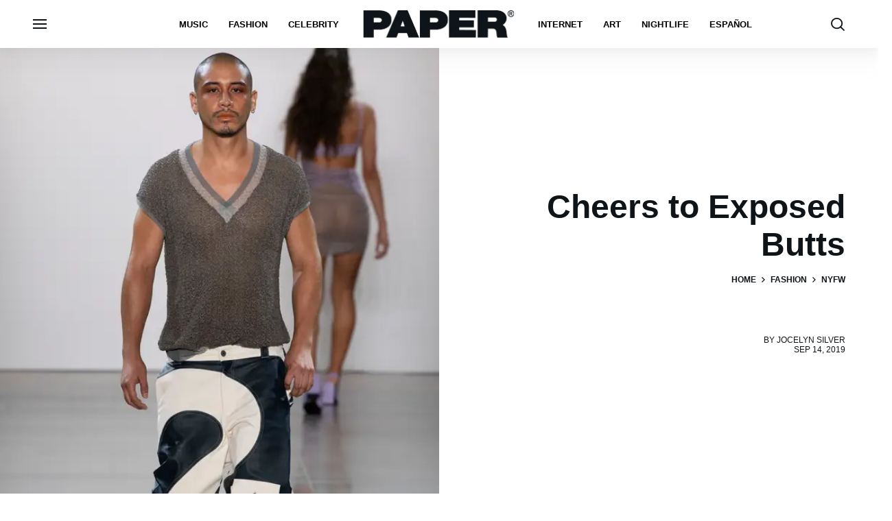

--- FILE ---
content_type: text/html; charset=utf-8
request_url: https://www.papermag.com/cheers-to-exposed-butts
body_size: 64599
content:
<!DOCTYPE html><!-- Powered by RebelMouse. https://www.rebelmouse.com --><html lang="en"><head prefix="og: https://ogp.me/ns# article: https://ogp.me/ns/article#"><script type="application/ld+json">{"@context":"https://schema.org","@type":"BreadcrumbList","itemListElement":[{"@type":"ListItem","id":"https://www.papermag.com/","item":"https://www.papermag.com/","name":"Home","position":1},{"@type":"ListItem","id":"https://www.papermag.com/fashion/","item":"https://www.papermag.com/fashion/","name":"Fashion","position":2},{"@type":"ListItem","id":"https://www.papermag.com/tag/nyfw","item":"https://www.papermag.com/tag/nyfw","name":"nyfw","position":3}]}</script><script type="application/ld+json">{"@context":"https://schema.org","@type":"NewsArticle","articleSection":"Fashion","author":{"@type":"Person","description":"@jocelynsilver/@silverjocelyn","identifier":"18992647","image":{"@type":"ImageObject","url":"https://www.papermag.com/res/avatars/default"},"name":"Jocelyn Silver","url":"https://www.papermag.com/u/jocelynsilver"},"dateModified":"2020-06-15T21:36:58Z","datePublished":"2019-09-14T19:48:16Z","description":"Sagging pants and naked cheeks are really having a moment.","headline":"Cheers to Exposed Butts at New York Fashion Week","image":[{"@type":"ImageObject","height":600,"url":"https://www.papermag.com/media-library/image.jpg?id=21109983&width=1200&height=600&coordinates=0%2C1622%2C0%2C954","width":1200},{"@type":"ImageObject","height":1200,"url":"https://www.papermag.com/media-library/image.jpg?id=21109983&width=1200&height=1200&coordinates=0%2C109%2C0%2C1182","width":1200},{"@type":"ImageObject","height":1500,"url":"https://www.papermag.com/media-library/image.jpg?id=21109983&width=2000&height=1500&coordinates=0%2C967%2C0%2C967","width":2000},{"@type":"ImageObject","height":700,"url":"https://www.papermag.com/media-library/image.jpg?id=21109983&width=1245&height=700&coordinates=0%2C1482%2C0%2C933","width":1245}],"keywords":["nyfw spring 2020","fashion month","barragan","gypsy sport","kim shui","maryam nassir zadeh","prisca vera","nyfw"],"mainEntityOfPage":{"@id":"https://www.papermag.com/cheers-to-exposed-butts","@type":"WebPage"},"publisher":{"@type":"Organization","logo":{"@type":"ImageObject","url":"https://www.papermag.com/media-library/eyJhbGciOiJIUzI1NiIsInR5cCI6IkpXVCJ9.eyJpbWFnZSI6Imh0dHBzOi8vYXNzZXRzLnJibC5tcy8xOTA2ODkwOS9vcmlnaW4ucG5nIiwiZXhwaXJlc19hdCI6MTgwNDUyMTc2OH0._1NVfePOo_CAXzdF0iAkvYlLriXpXSGJTz3wGFJJ5XI/image.png?width=210"},"name":"PAPER Magazine"},"thumbnailUrl":"https://www.papermag.com/media-library/image.jpg?id=21109983&amp;width=210","url":"https://www.papermag.com/cheers-to-exposed-butts"}</script><meta charset="utf-8"/><meta name="google-site-verification" content="dleKTcA2X63qVAExA8bR7W_lpwjSV2gTVYVyGoJXQ04"/><meta name="google-site-verification" content="dFjHdzkOh2oJ9jyDRJXY_MDTzYnHp46dQ4nvm94Neo4"/><meta name="google-site-verification" content="HYGF1U1ZnXlVKpxHhfcLYiYS0zHut8mpW299Si8M-VY"/><meta name="google-site-verification" content="OpRrr751RgJPEYwwyu0p_EyVi1kDvdsJdYQmsWLy5e4"/><meta name="robots" content="max-image-preview:large"/><link rel="preload" imagesrcset="https://www.papermag.com/media-library/image.jpg?id=21109983&width=1200&height=1200&quality=70&coordinates=0%2C109%2C0%2C1182 3x, https://www.papermag.com/media-library/image.jpg?id=21109983&width=1200&height=1200&quality=70&coordinates=0%2C109%2C0%2C1182 2x, https://www.papermag.com/media-library/image.jpg?id=21109983&width=600&height=600&quality=70&coordinates=0%2C109%2C0%2C1182 1x" as="image" fetchpriority="high"/><link rel="canonical" href="https://www.papermag.com/cheers-to-exposed-butts"/><meta property="fb:app_id" content="1507945686182456"/><meta name="twitter:site" content="@"/><meta name="twitter:site:id" content=""/><meta property="og:type" content="article"/><meta property="article:section" content="Fashion"/><meta property="og:url" content="https://www.papermag.com/cheers-to-exposed-butts"/><meta property="og:site_name" content="PAPER Magazine"/><meta property="og:image" content="https://www.papermag.com/media-library/image.jpg?id=21109983&width=1200&height=600&coordinates=0%2C1622%2C0%2C954"/><meta property="og:image:width" content="1200"/><meta property="og:image:height" content="600"/><meta property="og:title" content="Cheers to Exposed Butts"/><meta property="og:description" content="Sagging pants and naked cheeks are really having a moment."/><meta name="description" content="Designers at New York Fashion Week showed sagging pants that exposed butts, and we&#39;re here for it."/><meta name="keywords" content="nyfw spring 2020, fashion month, barragan, gypsy sport, kim shui, maryam nassir zadeh, prisca vera, nyfw"/><meta name="referrer" content="always"/><meta name="twitter:card" content="summary_large_image"/><meta name="twitter:image" content="https://www.papermag.com/media-library/image.jpg?id=21109983&width=1200&height=600&coordinates=0%2C1622%2C0%2C954"/><link rel="preconnect" href="https://assets.rebelmouse.io/" crossorigin="anonymous"/><link rel="preconnect" href="https://user-stats.rbl.ms/" crossorigin="anonymous"/><link rel="preconnect" href="https://pages-stats.rbl.ms/" crossorigin="anonymous"/><!--link rel="preload" href="https://static.rbl.ms/static/fonts/fontawesome/fontawesome-mini.woff" as="font" type="font/woff2" crossorigin--><script type="text/javascript" class="rm-i-script">navigator.userAgent.includes("Chrome")&&function(e,t,n,r,i,o,a,u,c,s,p,l,f,v,d){var m,h,g,y,E=["click","contextmenu","dblclick","gotpointercapture","keydown","keypress","keyup","lostpointercapture","mousedown","mouseup","pointercancel","pointerdown","pointerenter","pointerleave","pointerover","pointerup","touchcancel","touchend","touchstart"],w=["scroll","wheel","mousemove","pointermove","touchmove"],P=new c,I=new c,L=new c,T="_rmStopped",S="rmInpZillaSafe",k="_rmImmediatelyStopped",_=e.setTimeout,b=e.clearTimeout,A=a.prototype,B=s&&"scheduling"in s&&"isInputPending"in s.scheduling;function C(e){return e&&e.canceled?Promise.resolve():(t=(e||{}).space||0,new Promise((function(e){t>0?_(e,0):d(e)}))).then((function(){if(B&&s.scheduling.isInputPending({includeContinuous:!0}))return C(e)}));var t}function Z(e){return e&&(e instanceof n||"function"==typeof e)}function x(e){return e&&"handleEvent"in e}function H(e){return"dataset"in e&&e.dataset.inpZillaSkip}function M(e,t,n,r,i,o){if(!(n[k]||r===u&&n[T]&&t!==n.target)){var a,c={get:(a={target:i,currentTarget:o},function(e,t,n){if(t in a)return a[t];var r=p.get(e,t);return Z(r)?function(){return p.apply(r,e,arguments)}:r}),set:p.set},s=new Proxy(n,c);try{x(e)?e.handleEvent.call(e,s):e.call(t,s)}catch(e){v(e)}}}function O(e){return function(t){var n=this,r=t.eventPhase,i=t.currentTarget,o=t.target;if(H(n))M(e,n,t,r,o,i);else{var a={canceled:!1,space:50};L.has(e)&&(L.get(e).canceled=!0),L.set(e,a),C(a).then((function(){a.canceled||(L.delete(e),M(e,n,t,r,o,i))}))}}}function j(e){return f.length>0&&e instanceof r&&e.dataset}function q(e){var t=!!f.some((function(t){return e.closest(t)}));e.dataset[S]=t?1:0}function F(e){return!!j(e)&&(S in e.dataset||q(e),1==e.dataset[S])}function G(e,t){var n=function(e,t){return!function(e,t){return!function(e){return e&&e.passive}(t)&&function(e){var t=e;return x(e)&&(t=e.handleEvent),!!(t&&t.length>0)}(e)}(e,t)}(e,t);return function(t){var r=this,i=t.eventPhase,o=t.currentTarget,u=t.target,c=t.timeStamp,s=new a("rm").timeStamp-c;function p(){M(e,r,t,i,u,o)}var l=!t.cancelable,f=!H(r),v=s>=20||n||l||function(e){return F(e.target)||F(e.currentTarget)}(t);f&&v?C().then(p):p()}}function N(e,t,n,r){if(!e.has(t)){var i=n(t,r);e.set(t,i)}return e.get(t)}function R(e){E.forEach((function(t){var n="on"+t;Object.defineProperty(e,n,{set:function(e){var n=this,r="__rmInpOn"+t;n[r]&&n.removeEventListener(t,n[r],{passive:!0}),n[r]=e,n.addEventListener(t,e,{passive:!0})}})}))}function U(e,t){return function(){this[e]=!0,t.apply(this,arguments)}}function z(){return!0}e.addEventListener("pointerup",z,{passive:!0}),e.addEventListener("pointerdown",z,{passive:!0}),(m=i.prototype).addEventListener=(h=m.addEventListener,function(t,n,r){var i=this||e;j(i)&&q(i);var o=n;n&&(o=w.includes(t)?N(I,n,O,r):N(P,n,G,r));var a=l.from(arguments);return a[1]=o,h.apply(i,a)}),m.removeEventListener=function(t){return function(n,r){var i,o=this||e,a=r;r&&(w.includes(n)&&I.has(r)?i=I:P.has(r)&&(i=P),i&&(a=i.get(r),i.delete(r)));var u=l.from(arguments);return u[1]=a,t.apply(o,u)}}(m.removeEventListener),R(e),R(t),R(o.prototype),g=A.stopPropagation,y=A.stopImmediatePropagation,A.stopPropagation=U(T,g),A.stopImmediatePropagation=U(k,y),function(){var t=new c;function n(e){return t.has(e)&&t.set(e,!0),b(e)}e.setTimeout=function(n,r){var i=this,o=l.from(arguments).splice(2);if(!Z(n))return _.apply(e,arguments);function a(){t.get(u)||n.apply(i,o),t.delete(u)}var u=_((function(){C().then(a).catch(v)}),r);return t.set(u,!1),u},e.setInterval=function(e,n){var r=this,i=l.from(arguments).splice(2);function o(){t.get(c)||e.apply(r,i)}function a(){return _(u,n)}function u(){t.get(c)?t.delete(c):C().then(o).catch(v).finally(a)}var c=a();return t.set(c,!1),c},e.clearInterval=n,e.clearTimeout=n}()}(window,document,Function,Element,EventTarget,HTMLElement,Event,Event.BUBBLING_PHASE,Map,navigator,Reflect,Array,window._rmInpZillaSafeSelectorList||[],console.error,requestIdleCallback);</script><script class="rm-i-script">window.REBELMOUSE_BOOTSTRAP_DATA = {"isUserLoggedIn": false, "site": {"id": 11059957, "isCommunitySite": false}, "runner": {"id": 11059957}, "post": {"id": 2640358311, "sections": [0, 375483123, 514140, 23557895], "shareUrl": "https%3A%2F%2Fwww.papermag.com%2Fcheers-to-exposed-butts", "status": 0, "tags": ["nyfw spring 2020", "fashion month", "barragan", "gypsy sport", "kim shui", "maryam nassir zadeh", "prisca vera", "nyfw"]}, "path": "/cheers-to-exposed-butts", "pathParams": {"slug": "cheers-to-exposed-butts"}, "resourceId": "pp_2640358311", "fbId": "1507945686182456", "fbAppVersion": "v2.5", "clientGaId": "UA-1556053-2", "messageBusUri": "wss://messages.rebelmouse.io", "section": {"id": null}, "tag": {"slug": "nyfw", "isSection": false}, "fullBootstrapUrl": "/res/bootstrap/data.js?site_id=11059957\u0026resource_id=pp_2640358311\u0026path_params=%7B%22slug%22%3A%22cheers-to-exposed-butts%22%7D\u0026override_device=desktop\u0026post_id=2640358311", "whitelabel_menu": {}, "useRiver": false, "engine": {"recaptchaSiteKey": null, "lazyLoadShortcodeImages": true, "backButtonGoToPage": true, "changeParticleUrlScroll": true, "countKeepReadingAsPageview": true, "defaultVideoPlayer": "", "theoPlayerLibraryLocation": "", "trackPageViewOnParticleUrlScroll": true, "webVitalsSampleRate": 100, "overrideDevicePixelRatio": null, "image_quality_level": 70, "sendEventsToCurrentDomain": false, "enableLoggedOutUserTracking": false, "useSmartLinks2": true}};
    </script><script class="rm-i-script">window.REBELMOUSE_BASE_ASSETS_URL = "https://www.papermag.com/static/dist/social-ux/";
        window.REBELMOUSE_BASE_SSL_DOMAIN = "https://www.papermag.com";
        window.REBELMOUSE_TASKS_QUEUE = [];
        window.REBELMOUSE_LOW_TASKS_QUEUE = [];
        window.REBELMOUSE_LOWEST_TASKS_QUEUE = [];
        window.REBELMOUSE_ACTIVE_TASKS_QUEUE = [];
        window.REBELMOUSE_STDLIB = {};
        window.RM_OVERRIDES = {};
        window.RM_AD_LOADER = [];
    </script><script src="https://www.papermag.com/static/dist/social-ux/main.d2015c20bbd9ed04f008.bundle.mjs" class="rm-i-script" type="module" async="async" data-js-app="true" data-src-host="https://www.papermag.com" data-src-file="main.mjs"></script><script src="https://www.papermag.com/static/dist/social-ux/main.f1caed3aabe05ffeaf97.bundle.js" class="rm-i-script" nomodule="nomodule" defer="defer" data-js-app="true" data-src-host="https://www.papermag.com" data-src-file="main.js"></script><script src="https://www.papermag.com/static/dist/social-ux/runtime.85aab40d8d26672e95e5.bundle.mjs" class="rm-i-script" type="module" async="async" data-js-app="true" data-src-host="https://www.papermag.com" data-src-file="runtime.mjs"></script><script src="https://www.papermag.com/static/dist/social-ux/runtime.864d5f9953da26e3942c.bundle.js" class="rm-i-script" nomodule="nomodule" defer="defer" data-js-app="true" data-src-host="https://www.papermag.com" data-src-file="runtime.js"></script><!-- we collected enough need to fix it first before turn in back on--><!--script src="//cdn.ravenjs.com/3.16.0/raven.min.js" crossorigin="anonymous"></script--><!--script type="text/javascript">
        Raven.config('https://6b64f5cc8af542cbb920e0238864390a@sentry.io/147999').install();
    </script--><script class="rm-i-script">
        if ('serviceWorker' in navigator) {
          window.addEventListener('load', function() {
            navigator.serviceWorker.register('/sw.js').then(function(registration) {
              console.log('ServiceWorker registration successful with scope: ', registration.scope);
            }, function(err) {
              console.log('ServiceWorker registration failed: ', err);
            });
          });
        } else {
          console.log('ServiceWorker not enabled');
        }
    </script><script class="rm-i-script">
        // fallback error prone google tag setup
        var googletag = googletag || {};
        googletag.cmd = googletag.cmd || [];
    </script><meta http-equiv="X-UA-Compatible" content="IE=edge"/><link rel="alternate" type="application/rss+xml" title="PAPER Magazine" href="/feeds/fashion.rss"/><meta name="viewport" content="width=device-width,initial-scale=1,minimum-scale=1.0"/><!-- TODO: move the default value from here --><title>Cheers to Exposed Butts at New York Fashion Week - PAPER Magazine</title><style class="rm-i-styles">
        article,aside,details,figcaption,figure,footer,header,hgroup,nav,section{display:block;}audio,canvas,video{display:inline-block;}audio:not([controls]){display:none;}[hidden]{display:none;}html{font-size:100%;-webkit-text-size-adjust:100%;-ms-text-size-adjust:100%;}body{margin:0;font-size:1em;line-height:1.4;}body,button,input,select,textarea{font-family:Tahoma,sans-serif;color:#5A5858;}::-moz-selection{background:#145A7C;color:#fff;text-shadow:none;}::selection{background:#145A7C;color:#fff;text-shadow:none;}:focus{outline:5px auto #2684b1;}a:hover,a:active{outline:0;}abbr[title]{border-bottom:1px dotted;}b,strong{font-weight:bold;}blockquote{margin:1em 40px;}dfn{font-style:italic;}hr{display:block;height:1px;border:0;border-top:1px solid #ccc;margin:1em 0;padding:0;}ins{background:#ff9;color:#000;text-decoration:none;}mark{background:#ff0;color:#000;font-style:italic;font-weight:bold;}pre,code,kbd,samp{font-family:monospace,serif;_font-family:'courier new',monospace;font-size:1em;}pre{white-space:pre;white-space:pre-wrap;word-wrap:break-word;}q{quotes:none;}q:before,q:after{content:"";content:none;}small{font-size:85%;}sub,sup{font-size:75%;line-height:0;position:relative;vertical-align:baseline;}sup{top:-0.5em;}sub{bottom:-0.25em;}ul,ol{margin:1em 0;padding:0 0 0 40px;}dd{margin:0 0 0 40px;}nav ul,nav ol{list-style:none;list-style-image:none;margin:0;padding:0;}img{border:0;-ms-interpolation-mode:bicubic;vertical-align:middle;}svg:not(:root){overflow:hidden;}figure{margin:0;}form{margin:0;}fieldset{border:0;margin:0;padding:0;}label{cursor:pointer;}legend{border:0;padding:0;}button,input{line-height:normal;}button,input[type="button"],input[type="reset"],input[type="submit"]{cursor:pointer;-webkit-appearance:button;}input[type="checkbox"],input[type="radio"]{box-sizing:border-box;padding:0;}input[type="search"]{-webkit-appearance:textfield;box-sizing:content-box;}input[type="search"]::-webkit-search-decoration{-webkit-appearance:none;}button::-moz-focus-inner,input::-moz-focus-inner{border:0;padding:0;}textarea{overflow:auto;vertical-align:top;resize:vertical;}input:invalid,textarea:invalid{background-color:#fccfcc;}table{border-collapse:collapse;border-spacing:0;}td{vertical-align:top;}.ir{display:block;border:0;text-indent:-999em;overflow:hidden;background-color:transparent;background-repeat:no-repeat;text-align:left;direction:ltr;}.ir br{display:none;}.hidden{display:none !important;visibility:hidden;}.visuallyhidden{border:0;clip:rect(0 0 0 0);height:1px;margin:-1px;overflow:hidden;padding:0;position:absolute;width:1px;}.visuallyhidden.focusable:active,.visuallyhidden.focusable:focus{clip:auto;height:auto;margin:0;overflow:visible;position:static;width:auto;}.invisible{visibility:hidden;}.clearfix:before,.clearfix:after{content:"";display:table;}.clearfix:after{clear:both;}.clearfix{zoom:1;}.zindex20{z-index:20;}.zindex30{z-index:30;}.zindex40{z-index:40;}.zindex50{z-index:50;}html{font-size:10px;font-family:Arial;line-height:1.4;color:#000000;font-weight:normal;}body,button,input,select,textarea{font-family:Arial;color:#000000;}.col,body{font-size:1.6rem;line-height:1.4;}a{color:#000000;text-decoration:none;}a:hover{color:#fe4646;text-decoration:none;}.with-primary-color{color:#000000;}.with-primary-color:hover{color:#fe4646;}.js-tab,.js-keep-reading,.js-toggle{cursor:pointer;}.noselect{-webkit-touch-callout:none;-webkit-user-select:none;-khtml-user-select:none;-moz-user-select:none;-ms-user-select:none;user-select:none;}.tabs__tab{display:inline-block;padding:10px;}.tabs__tab-content{display:none;}.tabs__tab-content.active{display:block;}button:focus,input[type="text"],input[type="email"]{outline:0;}audio,canvas,iframe,img,svg,video{vertical-align:middle;max-width:100%;}textarea{resize:vertical;}.main{background-color:#fff;position:relative;overflow:hidden;}.valign-wrapper{display:-webkit-flex;display:-ms-flexbox;display:flex;-webkit-align-items:center;-ms-flex-align:center;align-items:center;}.valign-wrapper .valign{display:block;}#notification{position:fixed;}.article-module__controls-placeholder{position:absolute;}.display-block{display:block;}.cover-all{position:absolute;width:100%;height:100%;}.full-width{width:100%;}.fa{font-family:FontAwesome,"fontawesome-mini" !important;}.fa.fa-instagram{font-size:1.15em;}.fa-googleplus:before{content:"\f0d5";}.post-partial,.overflow-visible{overflow:visible !important;}.attribute-data{margin:0 10px 10px 0;padding:5px 10px;background-color:#000000;color:white;border-radius:3px;margin-bottom:10px;display:inline-block;}.attribute-data[value=""]{display:none;}.badge{display:inline-block;overflow:hidden;}.badge-image{border-radius:100%;}.js-expandable.expanded .js-expand,.js-expandable:not(.expanded) .js-contract{display:none;}.js-scroll-trigger{display:block;width:100%;}.sticky-target:not(.legacy){position:fixed;opacity:0;top:0;will-change:transform;transform:translate3d(0px,0px,0px);}.sticky-target.legacy{position:relative;}.sticky-target.legacy.sticky-active{position:fixed;}.color-inherit:hover,.color-inherit{color:inherit;}.js-appear-on-expand{transition:all 350ms;height:0;overflow:hidden;opacity:0;}.content-container{display:none;}.expanded .content-container{display:block;}.expanded .js-appear-on-expand{opacity:1;height:auto;}.logged-out-user .js-appear-on-expand{height:0;opacity:0;}.h1,.h2{margin:0;padding:0;font-size:1em;font-weight:normal;}.lazyload-placeholder{display:none;position:absolute;text-align:center;background:rgba(0,0,0,0.1);top:0;bottom:0;left:0;right:0;}div[runner-lazy-loading] .lazyload-placeholder,iframe[runner-lazy-loading] + .lazyload-placeholder{display:block;}.abs-pos-center{position:absolute;top:0;bottom:0;left:0;right:0;margin:auto;}.relative{position:relative;}.runner-spinner{position:absolute;top:0;bottom:0;left:0;right:0;margin:auto;width:50px;}.runner-spinner:before{content:"";display:block;padding-top:100%;}.rm-non-critical-loaded .runner-spinner-circular{animation:rotate 2s linear infinite;height:100%;transform-origin:center center;width:100%;position:absolute;top:0;bottom:0;left:0;right:0;margin:auto;}.position-relative{position:relative;}.collection-button{display:inline-block;}.rm-non-critical-loaded .runner-spinner-path{stroke-dasharray:1,200;stroke-dashoffset:0;animation:dash 1.5s ease-in-out infinite,color 6s ease-in-out infinite;stroke-linecap:round;}.pagination-container .pagination-wrapper{display:flex;align-items:center;}.pagination-container .pagination-wrapper a{color:rgba(59,141,242,1);margin:0 5px;}@keyframes rotate{100%{transform:rotate(360deg);}}@keyframes dash{0%{stroke-dasharray:1,200;stroke-dashoffset:0;}50%{stroke-dasharray:89,200;stroke-dashoffset:-35px;}100%{stroke-dasharray:89,200;stroke-dashoffset:-124px;}}@keyframes color{100%,0%{stroke:rgba(255,255,255,1);}40%{stroke:rgba(255,255,255,0.6);}66%{stroke:rgba(255,255,255,0.9);}80%,90%{stroke:rgba(255,255,255,0.7);}}.js-section-loader-feature-container > .slick-list > .slick-track > .slick-slide:not(.slick-active){height:0;visibility:hidden;}.rebellt-item-media-container .instagram-media{margin-left:auto !important;margin-right:auto !important;}.js-hidden-panel{position:fixed;top:0;left:0;right:0;transition:all 300ms;z-index:10;}.js-hidden-panel.active{transform:translate3d(0,-100%,0);}.content{margin-left:auto;margin-right:auto;max-width:1100px;width:90%;}.ad-tag{text-align:center;}.ad-tag__inner{display:inline-block;}.content .ad-tag{margin-left:-5%;margin-right:-5%;}@media (min-width:768px){.content .ad-tag{margin-left:auto;margin-right:auto;}}.user-prefs{display:none;}.no-mb:not(:last-child){margin-bottom:0;}.no-mt:not(:first-child){margin-top:0;}.sm-mt-0:not(:empty):before,.sm-mt-1:not(:empty):before,.sm-mt-2:not(:empty):before,.sm-mb-0:not(:empty):after,.sm-mb-1:not(:empty):after,.sm-mb-2:not(:empty):after,.md-mt-0:not(:empty):before,.md-mt-1:not(:empty):before,.md-mt-2:not(:empty):before,.md-mb-0:not(:empty):after,.md-mb-1:not(:empty):after,.md-mb-2:not(:empty):after,.lg-mt-0:not(:empty):before,.lg-mt-1:not(:empty):before,.lg-mt-2:not(:empty):before,.lg-mb-0:not(:empty):after,.lg-mb-1:not(:empty):after,.lg-mb-2:not(:empty):after{content:'';display:block;overflow:hidden;}.sm-mt-0:not(:empty):before{margin-bottom:0;}.sm-mt-0 > *{margin-top:0;}.sm-mt-1:not(:empty):before{margin-bottom:-10px;}.sm-mt-1 > *{margin-top:10px;}.sm-mt-2:not(:empty):before{margin-bottom:-20px;}.sm-mt-2 > *{margin-top:20px;}.sm-mb-0:not(:empty):after{margin-top:0;}.sm-mb-0 > *{margin-bottom:0;}.sm-mb-1:not(:empty):after{margin-top:-10px;}.sm-mb-1 > *{margin-bottom:10px;}.sm-mb-2:not(:empty):after{margin-top:-20px;}.sm-mb-2 > *{margin-bottom:20px;}@media (min-width:768px){.md-mt-0:not(:empty):before{margin-bottom:0;}.md-mt-0 > *{margin-top:0;}.md-mt-1:not(:empty):before{margin-bottom:-10px;}.md-mt-1 > *{margin-top:10px;}.md-mt-2:not(:empty):before{margin-bottom:-20px;}.md-mt-2 > *{margin-top:20px;}.md-mb-0:not(:empty):after{margin-top:0;}.md-mb-0 > *{margin-bottom:0;}.md-mb-1:not(:empty):after{margin-top:-10px;}.md-mb-1 > *{margin-bottom:10px;}.md-mb-2:not(:empty):after{margin-top:-20px;}.md-mb-2 > *{margin-bottom:20px;}}@media (min-width:1024px){.lg-mt-0:not(:empty):before{margin-bottom:0;}.lg-mt-0 > *{margin-top:0;}.lg-mt-1:not(:empty):before{margin-bottom:-10px;}.lg-mt-1 > *{margin-top:10px;}.lg-mt-2:not(:empty):before{margin-bottom:-20px;}.lg-mt-2 > *{margin-top:20px;}.lg-mb-0:not(:empty):after{margin-top:0;}.lg-mb-0 > *{margin-bottom:0;}.lg-mb-1:not(:empty):after{margin-top:-10px;}.lg-mb-1 > *{margin-bottom:10px;}.lg-mb-2:not(:empty):after{margin-top:-20px;}.lg-mb-2 > *{margin-bottom:20px;}}.sm-cp-0{padding:0;}.sm-cp-1{padding:10px;}.sm-cp-2{padding:20px;}@media (min-width:768px){.md-cp-0{padding:0;}.md-cp-1{padding:10px;}.md-cp-2{padding:20px;}}@media (min-width:1024px){.lg-cp-0{padding:0;}.lg-cp-1{padding:10px;}.lg-cp-2{padding:20px;}}.mb-2 > *{margin-bottom:20px;}.mb-2 > :last-child{margin-bottom:0;}.v-sep > *{margin-bottom:20px;}@media (min-width:768px){.v-sep > *{margin-bottom:40px;}}.v-sep > *:last-child{margin-bottom:0;}@media only screen and (max-width:767px){.hide-mobile{display:none !important;}}@media only screen and (max-width:1023px){.hide-tablet-and-mobile{display:none !important;}}@media only screen and (min-width:768px){.hide-tablet-and-desktop{display:none !important;}}@media only screen and (min-width:768px) and (max-width:1023px){.hide-tablet{display:none !important;}}@media only screen and (min-width:1024px){.hide-desktop{display:none !important;}}.row.px10{margin-left:-10px;margin-right:-10px;}.row.px10 > .col{padding-left:10px;padding-right:10px;}.row.px20{margin-left:-20px;margin-right:-20px;}.row.px20 > .col{padding-left:20px;padding-right:20px;}.row{margin-left:auto;margin-right:auto;overflow:hidden;}.row:after{content:'';display:table;clear:both;}.row:not(:empty){margin-bottom:-20px;}.col{margin-bottom:20px;}@media (min-width:768px){.col{margin-bottom:40px;}.row:not(:empty){margin-bottom:-40px;}}.row .col{float:left;box-sizing:border-box;}.row .col.pull-right{float:right;}.row .col.s1{width:8.3333333333%;}.row .col.s2{width:16.6666666667%;}.row .col.s3{width:25%;}.row .col.s4{width:33.3333333333%;}.row .col.s5{width:41.6666666667%;}.row .col.s6{width:50%;}.row .col.s7{width:58.3333333333%;}.row .col.s8{width:66.6666666667%;}.row .col.s9{width:75%;}.row .col.s10{width:83.3333333333%;}.row .col.s11{width:91.6666666667%;}.row .col.s12{width:100%;}@media only screen and (min-width:768px){.row .col.m1{width:8.3333333333%;}.row .col.m2{width:16.6666666667%;}.row .col.m3{width:25%;}.row .col.m4{width:33.3333333333%;}.row .col.m5{width:41.6666666667%;}.row .col.m6{width:50%;}.row .col.m7{width:58.3333333333%;}.row .col.m8{width:66.6666666667%;}.row .col.m9{width:75%;}.row .col.m10{width:83.3333333333%;}.row .col.m11{width:91.6666666667%;}.row .col.m12{width:100%;}}@media only screen and (min-width:1024px){.row .col.l1{width:8.3333333333%;}.row .col.l2{width:16.6666666667%;}.row .col.l3{width:25%;}.row .col.l4{width:33.3333333333%;}.row .col.l5{width:41.6666666667%;}.row .col.l6{width:50%;}.row .col.l7{width:58.3333333333%;}.row .col.l8{width:66.6666666667%;}.row .col.l9{width:75%;}.row .col.l10{width:83.3333333333%;}.row .col.l11{width:91.6666666667%;}.row .col.l12{width:100%;}}.widget{position:relative;box-sizing:border-box;}.widget:hover .widget__headline a{color:#fe4646;}.widget__headline{font-family:Arial;color:#000000;cursor:pointer;}.widget__headline-text{font-family:inherit;color:inherit;word-break:break-word;}.widget__section-text{display:block;}.image,.widget__image{background-position:center;background-repeat:no-repeat;background-size:cover;display:block;z-index:0;}.widget__play{position:absolute;width:100%;height:100%;text-align:center;}.rm-widget-image-holder{position:relative;}.rm-video-holder{position:absolute;width:100%;height:100%;top:0;left:0;}.rm-zindex-hidden{display:none;z-index:-1;}.rm-widget-image-holder .widget__play{top:0;left:0;}.image.no-image{background-color:#e4e4e4;}.widget__video{position:relative;}.widget__video .rm-scrop-spacer{padding-bottom:56.25%;}.widget__video.rm-video-tiktok{max-width:605px;}.widget__video video,.widget__video iframe{position:absolute;top:0;left:0;height:100%;}.widget__product-vendor{font-size:1.5em;line-height:1.5;margin:25px 0;}.widget__product-buy-link{margin:15px 0;}.widget__product-buy-link-btn{background-color:#000;color:#fff;display:inline-block;font-size:1.6rem;line-height:1em;padding:1.25rem;font-weight:700;}.widget__product-buy-btn:hover{color:#fff;}.widget__product-price{font-size:1.5em;line-height:1.5;margin:25px 0;}.widget__product-compare-at-price{text-decoration:line-through;}.rebellt-item.is--mobile,.rebellt-item.is--tablet{margin-bottom:0.85em;}.rebellt-item.show_columns_on_mobile.col2,.rebellt-item.show_columns_on_mobile.col3{display:inline-block;vertical-align:top;}.rebellt-item.show_columns_on_mobile.col2{width:48%;}.rebellt-item.show_columns_on_mobile.col3{width:32%;}@media only screen and (min-width:768px){.rebellt-item.col2:not(.show_columns_on_mobile),.rebellt-item.col3:not(.show_columns_on_mobile){display:inline-block;vertical-align:top;}.rebellt-item.col2:not(.show_columns_on_mobile){width:48%;}.rebellt-item.col3:not(.show_columns_on_mobile){width:32%;}}.rebellt-item.parallax{background-size:cover;background-attachment:fixed;position:relative;left:calc(-50vw + 50%);width:100vw;min-height:100vh;padding:0 20%;box-sizing:border-box;max-width:inherit;text-align:center;z-index:3;}.rebellt-item.parallax.is--mobile{background-position:center;margin-bottom:0;padding:0 15%;}.rebellt-item.parallax.has-description:before,.rebellt-item.parallax.has-description:after{content:"";display:block;padding-bottom:100%;}.rebellt-item.parallax.has-description.is--mobile:before,.rebellt-item.parallax.has-description.is--mobile:after{padding-bottom:90vh;}.rebellt-item.parallax h3,.rebellt-item.parallax p{color:white;text-shadow:1px 0 #000;}.rebellt-item.parallax.is--mobile p{font-size:18px;font-weight:400;}.rebellt-ecommerce h3{font-size:1.8em;margin-bottom:15px;}.rebellt-ecommerce--vendor{font-size:1.5em;line-height:1.5;margin:25px 0;}.rebellt-ecommerce--price{font-size:1.5em;line-height:1.5;margin:25px 0;}.rebellt-ecommerce--compare-at-price{text-decoration:line-through;}.rebellt-ecommerce--buy{margin:15px 0;}.rebellt-ecommerce--btn{background-color:#000;color:#fff;display:inline-block;font-size:1.6rem;line-height:1em;padding:1.25rem;font-weight:700;}.rebellt-ecommerce--btn:hover{color:#fff;}.rebelbar.skin-simple{height:50px;line-height:50px;color:#000000;font-size:1.2rem;border-left:none;border-right:none;background-color:#fff;}.rebelbar.skin-simple .rebelbar__inner{position:relative;height:100%;margin:0 auto;padding:0 20px;max-width:1300px;}.rebelbar.skin-simple .logo{float:left;}.rebelbar.skin-simple .logo__image{max-height:50px;max-width:190px;}.rebelbar--fake.skin-simple{position:relative;border-color:#fff;}.rebelbar--fixed.skin-simple{position:absolute;width:100%;z-index:3;}.with-fixed-header .rebelbar--fixed.skin-simple{position:fixed;top:0;}.rebelbar.skin-simple .rebelbar__menu-toggle{position:relative;cursor:pointer;float:left;text-align:center;font-size:0;width:50px;margin-left:-15px;height:100%;color:#000000;}.rebelbar.skin-simple i{vertical-align:middle;display:inline-block;font-size:20px;}.rebelbar.skin-simple .rebelbar__menu-toggle:hover{color:#fe4646;}.rebelbar.skin-simple .rebelbar__section-links{display:none;padding:0 100px 0 40px;overflow:hidden;height:100%;}.rebelbar.skin-simple .rebelbar__section-list{margin:0 -15px;height:100%;}.rebelbar.skin-simple .rebelbar__section-links li{display:inline-block;padding:0 15px;text-align:left;}.rebelbar.skin-simple .rebelbar__section-link{color:#000000;display:block;font-size:1.8rem;font-weight:400;text-decoration:none;}.rebelbar.skin-simple .rebelbar__section-link:hover{color:#fe4646;}.rebelbar.skin-simple .rebelbar__sharebar.sharebar{display:none;}.rebelbar.skin-simple .rebelbar__section-list.js--active .rebelbar__more-sections-button{visibility:visible;}.rebelbar.skin-simple .rebelbar__more-sections-button{cursor:pointer;visibility:hidden;}.rebelbar.skin-simple #rebelbar__more-sections{visibility:hidden;position:fixed;line-height:70px;left:0;width:100%;background-color:#1f1f1f;}.rebelbar.skin-simple #rebelbar__more-sections a{color:white;}.rebelbar.skin-simple #rebelbar__more-sections.opened{visibility:visible;}@media only screen and (min-width:768px){.rebelbar.skin-simple .rebelbar__menu-toggle{margin-right:15px;}.rebelbar.skin-simple{height:100px;line-height:100px;font-weight:700;}.rebelbar.skin-simple .logo__image{max-width:350px;max-height:100px;}.rebelbar.skin-simple .rebelbar__inner{padding:0 40px;}.rebelbar.skin-simple .rebelbar__sharebar.sharebar{float:left;margin-top:20px;margin-bottom:20px;padding-left:40px;}}@media (min-width:960px){.rebelbar.skin-simple .rebelbar__section-links{display:block;}.with-floating-shares .rebelbar.skin-simple .search-form{display:none;}.with-floating-shares .rebelbar.skin-simple .rebelbar__sharebar.sharebar{display:block;}.with-floating-shares .rebelbar.skin-simple .rebelbar__section-links{display:none;}}.menu-global{display:none;width:100%;position:fixed;z-index:3;color:white;background-color:#1a1a1a;height:100%;font-size:1.8rem;overflow-y:auto;overflow-x:hidden;line-height:1.6em;}@media (min-width:768px){.menu-global{display:block;max-width:320px;top:0;-webkit-transform:translate(-320px,0);transform:translate(-320px,0);transform:translate3d(-320px,0,0);}.menu-global,.all-content-wrapper{transition:transform .2s cubic-bezier(.2,.3,.25,.9);}}.menu-overlay{position:fixed;top:-100%;left:0;height:0;width:100%;cursor:pointer;visibility:hidden;opacity:0;transition:opacity 200ms;}.menu-opened .menu-overlay{visibility:visible;height:100%;z-index:1;opacity:1;top:0;}@media only screen and (min-width:768px){.menu-opened .menu-overlay{z-index:10;background:rgba(255,255,255,.6);}}@media (min-width:960px){.logged-out-user .rebelbar.skin-simple .menu-overlay{display:none;}}@media (min-width:600px){.rm-resized-container-5{width:5%;}.rm-resized-container-10{width:10%;}.rm-resized-container-15{width:15%;}.rm-resized-container-20{width:20%;}.rm-resized-container-25{width:25%;}.rm-resized-container-30{width:30%;}.rm-resized-container-35{width:35%;}.rm-resized-container-40{width:40%;}.rm-resized-container-45{width:45%;}.rm-resized-container-50{width:50%;}.rm-resized-container-55{width:55%;}.rm-resized-container-60{width:60%;}.rm-resized-container-65{width:65%;}.rm-resized-container-70{width:70%;}.rm-resized-container-75{width:75%;}.rm-resized-container-80{width:80%;}.rm-resized-container-85{width:85%;}.rm-resized-container-90{width:90%;}.rm-resized-container-95{width:95%;}.rm-resized-container-100{width:100%;}}.rm-embed-container{position:relative;}.rm-embed-container.rm-embed-instagram{max-width:540px;}.rm-embed-container.rm-embed-tiktok{max-width:572px;min-height:721px;}.rm-embed-container.rm-embed-tiktok blockquote,.rm-embed-twitter blockquote{all:revert;}.rm-embed-container.rm-embed-tiktok blockquote{margin-left:0;margin-right:0;position:relative;}.rm-embed-container.rm-embed-tiktok blockquote,.rm-embed-container.rm-embed-tiktok blockquote > iframe,.rm-embed-container.rm-embed-tiktok blockquote > section{width:100%;min-height:721px;display:block;}.rm-embed-container.rm-embed-tiktok blockquote > section{position:absolute;top:0;left:0;right:0;bottom:0;display:flex;align-items:center;justify-content:center;flex-direction:column;text-align:center;}.rm-embed-container.rm-embed-tiktok blockquote > section:before{content:"";display:block;width:100%;height:300px;border-radius:8px;}.rm-embed-container > .rm-embed,.rm-embed-container > .rm-embed-holder{position:absolute;top:0;left:0;}.rm-embed-holder{display:block;height:100%;width:100%;display:flex;align-items:center;}.rm-embed-container > .rm-embed-spacer{display:block;}.rm-embed-twitter{max-width:550px;margin-top:10px;margin-bottom:10px;}.rm-embed-twitter blockquote{position:relative;height:100%;width:100%;flex-direction:column;display:flex;align-items:center;justify-content:center;flex-direction:column;text-align:center;}.rm-embed-twitter:not(.rm-off) .twitter-tweet{margin:0 !important;}.logo__image,.image-element__img,.rm-lazyloadable-image{max-width:100%;height:auto;}.logo__image,.image-element__img{width:auto;}@media (max-width:768px){.rm-embed-spacer.rm-embed-spacer-desktop{display:none;}}@media (min-width:768px){.rm-embed-spacer.rm-embed-spacer-mobile{display:none;}}.sharebar{margin:0 -4px;padding:0;font-size:0;line-height:0;}.sharebar a{color:#fff;}.sharebar a:hover{text-decoration:none;color:#fff;}.sharebar .share,.sharebar .share-plus{display:inline-block;margin:0 4px;font-size:14px;font-weight:400;padding:0 10px;width:20px;min-width:20px;height:40px;line-height:38px;text-align:center;vertical-align:middle;border-radius:2px;}.sharebar .share-plus i,.sharebar .share i{display:inline-block;vertical-align:middle;}.sharebar .hide-button{display:none;}.sharebar.enable-panel .hide-button{display:inline-block;}.sharebar.enable-panel .share-plus{display:none;}.sharebar.with-first-button-caption:not(.enable-panel) .share:first-child{width:68px;}.sharebar.with-first-button-caption:not(.enable-panel) .share:first-child:after{content:'Share';padding-left:5px;vertical-align:middle;}.sharebar--fixed{display:none;position:fixed;bottom:0;z-index:1;text-align:center;width:100%;left:0;margin:20px auto;}.with-floating-shares .sharebar--fixed{display:block;}.sharebar.fly_shared:not(.enable-panel) .share:nth-child(5){display:none;}.share-media-panel .share-media-panel-pinit{position:absolute;right:0;bottom:0;background-color:transparent;}.share-media-panel-pinit_share{background-image:url('/static/img/whitelabel/runner/spritesheets/pin-it-sprite.png');background-color:#BD081C;background-position:-1px -17px;border-radius:4px;float:right;height:34px;margin:7px;width:60px;background-size:194px auto;}.share-media-panel-pinit_share:hover{opacity:.9;}@media (min-width:768px){.sharebar .share-plus .fa,.sharebar .share .fa{font-size:22px;}.sharebar .share,.sharebar .share-plus{padding:0 15px;width:30px;min-width:30px;height:60px;line-height:60px;margin:0 4px;font-size:16px;}.sharebar.with-first-button-caption:not(.enable-panel) .share:first-child{width:180px;}.sharebar.with-first-button-caption:not(.enable-panel) .share:first-child:after{content:'Share this story';padding-left:10px;vertical-align:middle;text-transform:uppercase;}.share-media-panel-pinit_share{background-position:-60px -23px;height:45px;margin:10px;width:80px;}}.action-btn{display:block;font-size:1.6rem;color:#000000;cursor:pointer;border:2px solid #000000;border-color:#000000;border-radius:2px;line-height:1em;padding:1.6rem;font-weight:700;text-align:center;}.action-btn:hover{color:#fe4646;border:2px solid #fe4646;border-color:#fe4646;}.section-headline__text{font-size:3rem;font-weight:700;line-height:1;}.section-headline__text{color:#000000;}@media (min-width:768px){.section-headline__text{font-size:3.6rem;}.content__main .section-headline__text{margin-top:-.3rem;margin-bottom:2rem;}}.module-headline__text{font-size:3rem;font-weight:700;color:#fe4646;}@media (min-width:768px){.module-headline__text{font-size:3.6rem;}}.search-form{position:absolute;top:0;right:20px;z-index:1;}.search-form__text-input{display:none;height:42px;font-size:1.3rem;background-color:#f4f4f4;border:none;color:#8f8f8f;text-indent:10px;padding:0;width:220px;position:absolute;right:-10px;top:0;bottom:0;margin:auto;}.search-form .search-form__submit{display:none;position:relative;border:none;bottom:2px;background-color:transparent;}.search-form__text-input:focus,.search-form__submit:focus{border:0 none;-webkit-box-shadow:none;-moz-box-shadow:none;box-shadow:none;outline:0 none;}.show-search .search-form__close{position:absolute;display:block;top:0;bottom:0;margin:auto;height:1rem;right:-28px;}.search-form__open{vertical-align:middle;bottom:2px;display:inline-block;position:relative;color:#000000;font-size:1.9rem;}.show-search .search-form__text-input{display:block;}.show-search .search-form__submit{display:inline-block;vertical-align:middle;padding:0;color:#000000;font-size:1.9rem;}.search-form__close,.show-search .search-form__open{display:none;}.quick-search{display:block;border-bottom:1px solid #d2d2d2;padding:24px 0 28px;margin-bottom:20px;position:relative;}.quick-search__submit{background-color:transparent;border:0;padding:0;margin:0;position:absolute;zoom:.75;color:#000;}.quick-search__input{background-color:transparent;border:0;padding:0;font-size:1.5rem;font-weight:700;line-height:3em;padding-left:40px;width:100%;box-sizing:border-box;}@media (min-width:768px){.search-form{right:40px;}.quick-search{margin-bottom:40px;padding:0 0 20px;}.quick-search__submit{zoom:1;}.quick-search__input{line-height:2.2em;padding-left:60px;}}.search-widget{position:relative;}.search-widget__input,.search-widget__submit{border:none;padding:0;margin:0;color:#000000;background:transparent;font-size:inherit;line-height:inherit;}.social-links__link{display:inline-block;padding:12px;line-height:0;width:25px;height:25px;border-radius:50%;margin:0 6px;font-size:1.5em;text-align:center;position:relative;vertical-align:middle;color:white;}.social-links__link:hover{color:white;}.social-links__link > span{position:absolute;top:0;left:0;right:0;bottom:0;margin:auto;height:1em;}.article__body{font-family:Arial;}.body-description .horizontal-rule{border-top:2px solid #eee;}.article-content blockquote{border-left:5px solid #000000;border-left-color:#000000;color:#656565;padding:0 0 0 25px;margin:1em 0 1em 25px;}.article__splash-custom{position:relative;}.body hr{display:none;}.article-content .media-caption{color:#9a9a9a;font-size:1.4rem;line-height:2;}.giphy-image{margin-bottom:0;}.article-body a{word-wrap:break-word;}.article-content .giphy-image__credits-wrapper{margin:0;}.article-content .giphy-image__credits{color:#000;font-size:1rem;}.article-content .image-media,.article-content .giphy-image .media-photo-credit{display:block;}.tags{color:#000000;margin:0 -5px;}.tags__item{margin:5px;display:inline-block;}.tags .tags__item{line-height:1;}.slideshow .carousel-control{overflow:hidden;}.shortcode-media .media-caption,.shortcode-media .media-photo-credit{display:block;}@media (min-width:768px){.tags{margin:0 -10px;}.tags__item{margin:10px;}.article-content__comments-wrapper{border-bottom:1px solid #d2d2d2;margin-bottom:20px;padding-bottom:40px;}}.subscription-widget{background:#000000;padding:30px;}.subscription-widget .module-headline__text{text-align:center;font-size:2rem;font-weight:400;color:#fff;}.subscription-widget .social-links{margin-left:-10px;margin-right:-10px;text-align:center;font-size:0;}.subscription-widget .social-links__link{display:inline-block;vertical-align:middle;width:39px;height:39px;color:#fff;box-sizing:border-box;border-radius:50%;font-size:20px;margin:0 5px;line-height:35px;background:transparent;border:2px solid #fff;border-color:#fff;}.subscription-widget .social-links__link:hover{color:#fe4646;border-color:#fe4646;background:transparent;}.subscription-widget .social-links__link .fa-instagram{margin:5px 0 0 1px;}.subscription-widget__site-links{margin:30px -5px;text-align:center;font-size:.8em;}.subscription-widget__site-link{padding:0 5px;color:inherit;}.newsletter-element__form{text-align:center;position:relative;max-width:500px;margin-left:auto;margin-right:auto;}.newsletter-element__submit,.newsletter-element__input{border:0;padding:10px;font-size:1.6rem;font-weight:500;height:40px;line-height:20px;margin:0;}.newsletter-element__submit{background:#fe4646;color:#fff;position:absolute;top:0;right:0;}.newsletter-element__submit:hover{opacity:.9;}.newsletter-element__input{background:#f4f4f4;width:100%;color:#8f8f8f;padding-right:96px;box-sizing:border-box;}.gdpr-cookie-wrapper{position:relative;left:0;right:0;padding:.5em;box-sizing:border-box;}.gdpr-cookie-controls{text-align:right;}.runner-authors-list{margin-top:0;margin-bottom:0;padding-left:0;list-style-type:none;}.runner-authors-author-wrapper{display:flex;flex-direction:row;flex-wrap:nowrap;justify-content:flex-start;align-items:stretch;align-content:stretch;}.runner-authors-avatar-thumb{display:inline-block;border-radius:100%;width:55px;height:55px;background-repeat:no-repeat;background-position:center;background-size:cover;overflow:hidden;}.runner-authors-avatar-thumb img{width:100%;height:100%;display:block;object-fit:cover;border-radius:100%;}.runner-authors-avatar-fallback{display:flex;align-items:center;justify-content:center;width:100%;height:100%;font-size:12px;line-height:1.1;text-align:center;padding:4px;background:#e0e0e0;color:#555;font-weight:600;text-transform:uppercase;border-radius:100%;overflow:hidden;}.runner-authors-author-info{width:calc(100% - 55px);}.runner-author-name-container{padding:0 6px;}.rm-breadcrumb__list{margin:0;padding:0;}.rm-breadcrumb__item{list-style-type:none;display:inline;}.rm-breadcrumb__item:last-child .rm-breadcrumb__separator{display:none;}.rm-breadcrumb__item:last-child .rm-breadcrumb__link,.rm-breadcrumb__link.disabled{pointer-events:none;color:inherit;}.social-tab-i .share-fb:after,.social-tab-i .share-tw:after{content:none;}.share-buttons .social-tab-i a{margin-right:0;}.share-buttons .social-tab-i li{line-height:1px;float:left;}.share-buttons .social-tab-i ul{margin:0;padding:0;list-style:none;}.share-tab-img{max-width:100%;padding:0;margin:0;position:relative;overflow:hidden;display:inline-block;}.share-buttons .social-tab-i{position:absolute;bottom:0;right:0;margin:0;padding:0;z-index:1;list-style-type:none;}.close-share-mobile,.show-share-mobile{background-color:rgba(0,0,0,.75);}.share-buttons .social-tab-i.show-mobile-share-bar .close-share-mobile,.share-buttons .social-tab-i .show-share-mobile,.share-buttons .social-tab-i .share{width:30px;height:30px;line-height:27px;padding:0;text-align:center;display:inline-block;vertical-align:middle;}.share-buttons .social-tab-i.show-mobile-share-bar .show-share-mobile,.share-buttons .social-tab-i .close-share-mobile{display:none;}.share-buttons .social-tab-i .icons-share{vertical-align:middle;display:inline-block;font:normal normal normal 14px/1 FontAwesome;color:white;}.social-tab-i .icons-share.fb:before{content:'\f09a';}.social-tab-i .icons-share.tw:before{content:'\f099';}.social-tab-i .icons-share.pt:before{content:'\f231';}.social-tab-i .icons-share.tl:before{content:'\f173';}.social-tab-i .icons-share.em:before{content:'\f0e0';}.social-tab-i .icons-share.sprite-shares-close:before{content:'\f00d';}.social-tab-i .icons-share.sprite-shares-share:before{content:'\f1e0';}@media only screen and (max-width:768px){.share-tab-img .social-tab-i{display:block;}.share-buttons .social-tab-i .share{display:none;}.share-buttons .social-tab-i.show-mobile-share-bar .share{display:block;}.social-tab-i li{float:left;}}@media only screen and (min-width:769px){.social-tab-i .close-share-mobile,.social-tab-i .show-share-mobile{display:none !important;}.share-tab-img .social-tab-i{display:none;}.share-tab-img:hover .social-tab-i{display:block;}.share-buttons .social-tab-i .share{width:51px;height:51px;line-height:47px;}.share-buttons .social-tab-i{margin:5px 0 0 5px;top:0;left:0;bottom:auto;right:auto;display:none;}.share-buttons .social-tab-i .share{display:block;}}.accesibility-hidden{border:0;clip:rect(1px 1px 1px 1px);clip:rect(1px,1px,1px,1px);height:1px;margin:-1px;overflow:hidden;padding:0;position:absolute;width:1px;background:#000;color:#fff;}body:not(.rm-non-critical-loaded) .follow-button{display:none;}.posts-custom .posts-wrapper:after{content:"";display:block;margin-bottom:-20px;}.posts-custom .widget{margin-bottom:20px;width:100%;}.posts-custom .widget__headline,.posts-custom .social-date{display:block;}.posts-custom .social-date{color:#a4a2a0;font-size:1.4rem;}.posts-custom[data-attr-layout_headline] .widget{vertical-align:top;}.posts-custom[data-attr-layout_headline="top"] .widget{vertical-align:bottom;}.posts-custom .posts-wrapper{margin-left:0;margin-right:0;font-size:0;line-height:0;}.posts-custom .widget{display:inline-block;}.posts-custom article{margin:0;box-sizing:border-box;font-size:1.6rem;line-height:1.4;}.posts-custom[data-attr-layout_columns="2"] article,.posts-custom[data-attr-layout_columns="3"] article,.posts-custom[data-attr-layout_columns="4"] article{margin:0 10px;}.posts-custom[data-attr-layout_columns="2"] .posts-wrapper,.posts-custom[data-attr-layout_columns="3"] .posts-wrapper,.posts-custom[data-attr-layout_columns="4"] .posts-wrapper{margin-left:-10px;margin-right:-10px;}@media (min-width:768px){.posts-custom[data-attr-layout_columns="2"] .widget{width:50%;}.posts-custom[data-attr-layout_columns="3"] .widget{width:33.3333%;}.posts-custom[data-attr-layout_columns="4"] .widget{width:25%;}}.posts-custom .widget__headline{font-size:1em;font-weight:700;word-wrap:break-word;}.posts-custom .widget__section{display:block;}.posts-custom .widget__head{position:relative;}.posts-custom .widget__head .widget__body{position:absolute;padding:5%;bottom:0;left:0;box-sizing:border-box;width:100%;background:rgba(0,0,0,0.4);background:linear-gradient(transparent 5%,rgba(0,0,0,0.5));}.posts-custom .widget__head .social-author__name,.posts-custom .widget__head .main-author__name,.posts-custom .widget__head .social-author__social-name,.posts-custom .widget__head .main-author__social-name,.posts-custom .widget__head .widget__headline,.posts-custom .widget__head .widget__subheadline{color:white;}.posts-custom .widget__subheadline *{display:inline;}.posts-custom .main-author__avatar,.posts-custom .social-author__avatar{float:left;border-radius:50%;margin-right:8px;height:30px;width:30px;min-width:30px;overflow:hidden;position:relative;}.posts-custom .main-author__name,.posts-custom .social-author__name{color:#1f1f1f;font-size:1.4rem;font-weight:700;line-height:1.4;display:inline;overflow:hidden;text-overflow:ellipsis;white-space:nowrap;position:relative;}.posts-custom .main-author__social-name,.posts-custom .social-author__social-name{color:#757575;display:block;font-size:1.2rem;line-height:0.8em;}.posts-custom .main-author__name:hover,.posts-custom .social-author__name:hover,.posts-custom .main-author__social-name:hover,.posts-custom .social-author__social-name:hover{color:#fe4646;}.posts-custom[data-attr-layout_carousel] .posts-wrapper:after{margin-bottom:0 !important;}.posts-custom[data-attr-layout_carousel] .widget{margin-bottom:0 !important;}.posts-custom[data-attr-layout_carousel][data-attr-layout_columns="1"] .posts-wrapper:not(.slick-initialized) .widget:not(:first-child),.posts-custom[data-attr-layout_carousel]:not([data-attr-layout_columns="1"]) .posts-wrapper:not(.slick-initialized){display:none !important;}.posts-custom .slick-arrow{position:absolute;top:0;bottom:0;width:7%;max-width:60px;min-width:45px;min-height:60px;height:15%;color:white;border:0;margin:auto 10px;background:#000000;z-index:1;cursor:pointer;font-size:1.6rem;line-height:1;opacity:0.9;}.posts-custom .slick-prev{left:0;}.posts-custom .slick-next{right:0;}.posts-custom .slick-arrow:before{position:absolute;left:0;right:0;width:13px;bottom:0;top:0;margin:auto;height:16px;}.posts-custom .slick-arrow:hover{background:#fe4646;opacity:1;}.posts-custom .slick-dots{display:block;padding:10px;box-sizing:border-box;text-align:center;margin:0 -5px;}.posts-custom .slick-dots li{display:inline-block;margin:0 5px;}.posts-custom .slick-dots button{font-size:0;width:10px;height:10px;display:inline-block;line-height:0;border:0;background:#000000;border-radius:7px;padding:0;margin:0;vertical-align:middle;outline:none;}.posts-custom .slick-dots .slick-active button,.posts-custom .slick-dots button:hover{background:#fe4646;}.posts-custom hr{display:none;}.posts-custom{font-family:Arial;}.posts-custom blockquote{border-left:5px solid #000000;border-left-color:#000000;color:#656565;padding:0 0 0 25px;margin:1em 0 1em 25px;}.posts-custom .media-caption{color:#9a9a9a;font-size:1.4rem;line-height:2;}.posts-custom a{word-wrap:break-word;}.posts-custom .giphy-image__credits-wrapper{margin:0;}.posts-custom .giphy-image__credits{color:#000;font-size:1rem;}.posts-custom .body .image-media,.posts-custom .body .giphy-image .media-photo-credit{display:block;}.posts-custom .widget__shares.enable-panel .share-plus,.posts-custom .widget__shares:not(.enable-panel) .hide-button{display:none;}.posts-custom .widget__shares{margin-left:-10px;margin-right:-10px;font-size:0;}.posts-custom .widget__shares .share{display:inline-block;padding:5px;line-height:0;width:25px;height:25px;border-radius:50%;margin:0 10px;font-size:1.5rem;text-align:center;position:relative;vertical-align:middle;color:white;}.posts-custom .widget__shares .share:hover{color:white;}.posts-custom .widget__shares i{position:absolute;top:0;left:0;right:0;bottom:0;margin:auto;height:1em;}.infinite-scroll-wrapper:not(.rm-loading){width:1px;height:1px;}.infinite-scroll-wrapper.rm-loading{width:1px;}.rm-loadmore-placeholder.rm-loading{display:block;width:100%;}.widget__shares button.share,.social-tab-buttons button.share{box-sizing:content-box;}.social-tab-buttons button.share{border:none;}.post-splash-custom,.post-splash-custom .widget__head{position:relative;}.post-splash-custom .widget__head .widget__body{position:absolute;padding:5%;bottom:0;left:0;box-sizing:border-box;width:100%;background:rgba(0,0,0,0.4);background:-webkit-linear-gradient( transparent 5%,rgba(0,0,0,0.5) );background:-o-linear-gradient(transparent 5%,rgba(0,0,0,0.5));background:-moz-linear-gradient( transparent 5%,rgba(0,0,0,0.5) );background:linear-gradient(transparent 5%,rgba(0,0,0,0.5));}.post-splash-custom .headline{font-size:2rem;font-weight:700;position:relative;}.post-splash-custom .post-controls{position:absolute;top:0;left:0;z-index:2;}.post-splash-custom hr{display:none;}.post-splash-custom .widget__section{display:block;}.post-splash-custom .post-date{display:block;}.post-splash-custom .photo-credit p,.post-splash-custom .photo-credit a{font-size:1.1rem;margin:0;}.post-splash-custom .widget__subheadline *{display:inline;}.post-splash-custom .widget__image .headline,.post-splash-custom .widget__image .photo-credit,.post-splash-custom .widget__image .photo-credit p,.post-splash-custom .widget__image .photo-credit a,.post-splash-custom .widget__image .post-date{color:#fff;}@media (min-width:768px){.post-splash-custom .headline{font-size:3.6rem;}}.post-splash-custom .widget__shares.enable-panel .share-plus,.post-splash-custom .widget__shares:not(.enable-panel) .hide-button{display:none;}.post-splash-custom .widget__shares{margin-left:-10px;margin-right:-10px;font-size:0;}.post-splash-custom .widget__shares .share{display:inline-block;padding:5px;line-height:0;width:25px;height:25px;border-radius:50%;margin:0 10px;font-size:1.5rem;text-align:center;position:relative;vertical-align:middle;color:white;}.post-splash-custom .widget__shares .share:hover{color:white;}.post-splash-custom .widget__shares i{position:absolute;top:0;left:0;right:0;bottom:0;margin:auto;height:1em;}.post-authors{font-size:1.1em;line-height:1;padding-bottom:20px;margin-bottom:20px;color:#9a9a9a;border-bottom:1px solid #d2d2d2;}.post-authors__name,.post-authors__date{display:inline-block;vertical-align:middle;}.post-authors__name{font-weight:600;}.post-authors__date{margin-left:7px;}.post-authors__fb-like{float:right;overflow:hidden;}.post-authors__fb-like[fb-xfbml-state='rendered']:before{content:'Like us on Facebook';line-height:20px;display:inline-block;vertical-align:middle;margin-right:15px;}.post-authors__list{list-style:none;display:inline-block;vertical-align:middle;margin:0;padding:0;}.post-author{display:inline;}.post-author__avatar{z-index:0;border-radius:100%;object-fit:cover;width:50px;height:50px;}.post-author__avatar,.post-author__name{display:inline-block;vertical-align:middle;}.post-author__bio p{margin:0;}.post-pager{display:table;width:100%;}.post-pager__spacing{display:table-cell;padding:0;width:5px;}.post-pager__btn{display:table-cell;font-size:1.6rem;background:#000000;color:white;cursor:pointer;line-height:1em;padding:1.6rem;font-weight:700;text-align:center;}.post-pager__btn:hover{background:#fe4646;color:white;}.post-pager__btn .fa{transition:padding 200ms;}.post-pager__btn:hover .fa{padding:0 5px;}.post-pager__spacing:first-child,.post-pager__spacing:last-child{display:none;}.arrow-link{font-weight:600;font-size:1.5rem;color:#000000;margin:0 -.5rem;text-align:right;position:relative;}.arrow-link__anchor span{vertical-align:middle;margin:0 .5rem;}.list{display:block;margin-left:-1em;margin-right:-1em;padding:0;}.list__item{display:inline-block;padding:1em;}.logo__anchor{display:block;font-size:0;}.logo__image.with-bounds{max-width:190px;max-height:100px;}@media (min-width:768px){.logo__image.with-bounds{max-width:350px;}}.widget__head .rm-lazyloadable-image{width:100%;}.crop-16x9{padding-bottom:56.25%;}.crop-3x2{padding-bottom:66.6666%;}.crop-2x1{padding-bottom:50%;}.crop-1x2{padding-bottom:200%;}.crop-3x1{padding-bottom:33.3333%;}.crop-1x1{padding-bottom:100%;}.rm-crop-16x9 > .widget__img--tag,.rm-crop-16x9 > div:not(.rm-crop-spacer),.rm-crop-3x2 > .widget__img--tag,.rm-crop-3x2 > div:not(.rm-crop-spacer),.rm-crop-2x1 > .widget__img--tag,.rm-crop-2x1 > div:not(.rm-crop-spacer),.rm-crop-1x2 > .widget__img--tag,.rm-crop-1x2 > div:not(.rm-crop-spacer),.rm-crop-3x1 > .widget__img--tag,.rm-crop-3x1 > div:not(.rm-crop-spacer),.rm-crop-1x1 > .widget__img--tag,.rm-crop-1x1 > div:not(.rm-crop-spacer),.rm-crop-custom > .widget__img--tag,.rm-crop-custom > div:not(.rm-crop-spacer){position:absolute;top:0;left:0;bottom:0;right:0;height:100%;width:100%;object-fit:contain;}.rm-crop-16x9 > .rm-crop-spacer,.rm-crop-3x2 > .rm-crop-spacer,.rm-crop-2x1 > .rm-crop-spacer,.rm-crop-1x2 > .rm-crop-spacer,.rm-crop-3x1 > .rm-crop-spacer,.rm-crop-1x1 > .rm-crop-spacer,.rm-crop-custom > .rm-crop-spacer{display:block;}.rm-crop-16x9 > .rm-crop-spacer{padding-bottom:56.25%;}.rm-crop-3x2 > .rm-crop-spacer{padding-bottom:66.6666%;}.rm-crop-2x1 > .rm-crop-spacer{padding-bottom:50%;}.rm-crop-1x2 > .rm-crop-spacer{padding-bottom:200%;}.rm-crop-3x1 > .rm-crop-spacer{padding-bottom:33.3333%;}.rm-crop-1x1 > .rm-crop-spacer{padding-bottom:100%;}.share-plus{background-color:#afafaf;}.share-plus:hover{background-color:#aaaaaa;}.share-facebook,.share-fb{background-color:#1777f2;}.share-facebook:hover,.share-fb:hover{background-color:#318bff;}.share-twitter,.share-tw{background-color:#50abf1;}.share-twitter:hover,.share-tw:hover{background-color:#00a8e5;}.share-apple{background-color:#000000;}.share-apple:hover{background-color:#333333;}.share-linkedin{background-color:#0077b5;}.share-linkedin:hover{background:#006da8;}.share-pinterest{background-color:#ce1e1f;}.share-pinterest:hover{background:#bb2020;}.share-googleplus{background-color:#df4a32;}.share-googleplus:hover{background-color:#c73c26;}.share-reddit{background-color:#ff4300;}.share-email{background-color:#5e7286;}.share-email:hover{background:#48596b;}.share-tumblr{background-color:#2c4762;}.share-tumblr:hover{background-color:#243c53;}.share-sms{background-color:#ff922b;}.share-sms:hover{background-color:#fd7e14;}.share-whatsapp{background-color:#4dc247;}.share-instagram{background-color:#3f729b;}.share-instagram:hover{background-color:#4B88B9;}.share-youtube{background-color:#cd201f;}.share-youtube:hover{background-color:#EA2524;}.share-linkedin{background-color:#0077b5;}.share-linkedin:hover{background-color:#005d8e;}.share-slack{background-color:#36C5F0;}.share-slack:hover{background-color:#0077b5;}.share-openid{background-color:#F7931E;}.share-openid:hover{background-color:#E6881C;}.share-st{background-color:#eb4924;}.share-copy-link{background-color:#159397;}.listicle-slideshow__thumbnails{margin:0 -0.5%;overflow:hidden;white-space:nowrap;min-height:115px;}.listicle-slideshow__thumbnail{width:19%;margin:0.5%;display:inline-block;cursor:pointer;}.listicle-slideshow-pager{display:none;}.rm-non-critical-loaded .listicle-slideshow-pager{display:contents;}.rm-top-sticky-flexible{position:fixed;z-index:4;top:0;left:0;width:100%;transform:translate3d(0px,0px,0px);}.rm-top-sticky-stuck{position:relative;}.rm-top-sticky-stuck .rm-top-sticky-floater{position:fixed;z-index:4;top:0;left:0;width:100%;transform:translate3d(0px,-200px,0px);}.rm-top-sticky-stuck.rm-stuck .rm-top-sticky-floater{transform:translate3d(0px,0px,0px);}.rm-component{display:contents !important;}.ad-container-inner{min-height:90px}@media only screen and (min-width:768px) and (max-width:1023px){.banner--ad__placeholder{min-height:170px!important}}@media only screen and (min-width:1024px){.ad-container-inner{min-height:250px}}.body-description>p,IMG.rm-hero-media.rm-lazyloadable-image,H1.h1.headline{pointer-events:none!important}.body-description>p *{pointer-events:initial!important}.snark-line .custom-field-wrapper{display:flex;flex-direction:column;max-width:300px}.snark-line .custom-field-wrapper .authors__date{margin-left:0!important}.snark-line .authors,.full-bleed-top .snark-line .authors__name{font-weight:initial!important;font-family:unset!important;flex-direction:column!important;text-align:left;opacity:0;transition:opacity 300ms ease-in-out}.snark-line .authors.single-author{display:inline-block!important;min-height:auto!important}.mainposthead .custom-field-author,.custom-field-author{opacity:0;transition:opacity 300ms ease-in-out;min-width:180px}.snark-line .authors div{width:100%;text-align:left}.custom-field-author{text-align:left}.full-bleed-top .snark-line .authors__name div + div,.mainposthead .custom-field-author div + div,.snark-line .authors div + div{margin-top:2px}.snark-line .author_date{text-align:left}.fade-in{opacity:1!important}@media (min-width:500px){.custom-field-author{max-width:unset}}@media (min-width:1024px){.day-to-day-top-inner{align-items:flex-end!important}.day-to-day-top-inner .rm-breadcrumb{padding-right:0}.day-to-day-top .widget__headline{text-align:right!important}.snark-line .custom-field-wrapper{max-width:unset}.mainposthead .custom-field-author,.full-bleed-top .snark-line .authors__name,.snark-line .authors{padding:0}.mainposthead .custom-field-author,.snark-line .authors div,.snark-line .author_date,.custom-field-author div.author_date.author_date,.custom-field-wrapper .authors__date{text-align:right}}.topbarplaceholder,div[class*="rblad"],.rblad-content,.sticky-wrapper .sticky-item{display:none!important}.topbar{position:sticky;top:0;z-index:999}.topbar__inner__wrapper{background-color:var(--white-color);box-shadow:0px 43px 17px rgba(128,128,128,0.01),0px 24px 15px rgba(128,128,128,0.03),0px 11px 11px rgba(128,128,128,0.04),0px 3px 6px rgba(128,128,128,0.05),0px 0px 0px rgba(128,128,128,0.05)}.topbar__inner{padding:0 16px;height:50px;display:grid;grid-template-columns:20px auto 22px;align-items:center}.close,.search-opened .search__toggle .open,.menu-opened .rebelbar__menu-toggle .open{display:none}.search-opened .search__toggle .close,.menu-opened .rebelbar__menu-toggle .close{display:inline}body.menu-opened{overflow:hidden}.menu-opened .topbar{width:100%;position:fixed;top:0}.site-logo{text-align:center;display:block}.site-logo h1{margin:0;padding:0}.site-logo h1 a{display:inline-flex}.site-logo img{height:20px;width:auto;vertical-align:top}.topbar .search-widget{position:absolute;background:black;width:100%;left:0;bottom:-40px;height:40px;z-index:9;display:none}.topbar .search-widget form{display:grid;width:100%;justify-content:space-between;grid-template-columns:1fr 20px;padding:0 16px}.topbar .search-widget input{height:40px;padding:0;width:100%;color:#fff}.topbar .search-widget input::placeholder{color:#fff}.topbar .search-widget button{color:#fff}.search-opened .topbar .search-widget{display:block}.topbar svg{display:block}.site-logo--h1{display:inline-block}.site-menu--links{display:none;margin:0 20px;padding:0;line-height:40px;width:35%}.site-menu .site-menu--links:nth-of-type(1){text-align:right}.site-menu .site-menu--links:nth-of-type(2){text-align:left}li.site-menu--link{display:inline-block;position:relative;margin:0 15px}.site-menu--link a{color:#000;font-size:13px;font-weight:700;text-transform:uppercase}.site-menu--dropdown__content{display:none;position:absolute;line-height:40px;background:#f0f0f0;padding:20px;top:50px;margin-left:-20px;min-width:210px;border-radius:2px;text-align:left;z-index:20}.site-menu--dropdown__content:before{content:"";position:absolute;top:-20px;width:100%;height:20px;left:0}.site-menu--dropdown__content:after{bottom:100%;left:30px;border:solid transparent;content:"";height:0;width:0;position:absolute;pointer-events:none;border-bottom-color:#f0f0f0;border-width:15px}.site-menu--link.dropdown>a{padding-right:20px;position:relative}.site-menu--link.dropdown>a:after{border-style:solid;border-width:0.25em 0.25em 0 0;content:"";display:inline-block;height:0.55em;width:0.55em;right:0;position:absolute;top:0;transform:rotate(135deg)}.site-menu--link.dropdown:hover>a:after{top:0.35em;transform:rotate(-45deg)}.site-menu--link.dropdown:hover .site-menu--dropdown__content{display:block}@media (min-width:768px){.menu-opened .rebelbar--fixed{position:sticky}.menu-opened .topbar{position:sticky;top:0}.topbar--promo{height:48px;padding:6px 20px;position:relative;justify-content:center}.topbar--promo .topbar--promo_close{position:absolute;right:20px}.topbar--promo .widget{position:relative;padding-right:0;height:33px}.topbar--promo .widget__headline{font-size:16px;line-height:18px;height:33px;display:flex;align-items:center;padding-right:141px}.topbar--promo .widget__headline a:after{font-size:12px;line-height:33px;letter-spacing:0.048em;width:117px;top:0;right:0;color:var(--black-color-2)}.topbar__inner{padding:15px 20px;height:70px}.site-logo,.site-logo img{height:40px}.site-logo.espanol,.site-logo.espanol img{height:50px}.site-logo h1 a{display:inline}.topbar .search-widget form{padding:0 20px}}@media (min-width:768px){.topbar--promo{height:48px;padding:6px 48px}.topbar__inner{padding:15px 48px}.topbar--promo .topbar--promo_close{position:absolute;right:48px}.topbar svg{width:100%;height:auto}.topbar .search-widget form{max-width:1440px;padding:0 48px}.menu-opened .topbar{width:calc(100% - 300px)}.logged-out-user.menu-opened .topbar{width:calc(100% - 300px);left:300px}}@media (min-width:1024px){.topbar{z-index:99}}@media (min-width:1124px){.site-menu--links{display:inline-block}}.announcement-bar .posts-custom .widget,.announcement-bar .row:not(:empty),.announcement-bar .sm-mb-1>*,.announcement-bar .sm-mt-1>*,.announcement-bar .sm-mt-1:not(:empty)::before,.announcement-bar .sm-mb-1:not(:empty)::after,.announcement-bar .posts-custom .posts-wrapper::after,.announcement-bar .col{margin:0}.announcement-bar .row.px10,.announcement-bar .row.px10>.col{padding:0}.announcement-bar .sm-mt-1:not(:empty)::before,.announcement-bar .widget__body span,.clearfix::after{display:none}.announcement-bar-wrapper{position:relative}.announcement-bar{width:100%;padding:0 16px;display:flex;flex-direction:row;align-items:center;justify-content:space-between;column-gap:16px;position:relative;box-sizing:border-box}.announcement-bar__close{display:none}.announcement-bar .mb-2:not(:empty){padding:8px 0}.announcement-bar .mb-2:not(:empty)::before{display:block;content:"";position:absolute;top:0;right:0;bottom:0;left:0;z-index:-1;background-color:var(--black-color)}.announcement-bar .mb-2:not(:empty) ~ .announcement-bar__close{padding:0;cursor:pointer;display:inline-flex;border:none;background-color:transparent}.announcement-bar .widget{position:initial}.announcement-bar .widget__headline{margin:0;pointer-events:none;font-family:var(--default-font);font-size:9px;font-weight:400;line-height:111%;color:var(--white-color)}.announcement-bar .widget:hover .widget__headline-text{color:var(--white-color)}.announcement-bar .widget__body{width:100%;display:flex;flex-direction:row;align-items:center;column-gap:16px}.announcement-bar .widget__body .body{line-height:100%}.announcement-bar .body-description p{margin:0}.announcement-bar .body-description a{padding:0.625em 1.25em;display:inline-flex;font-family:var(--bold-font);font-size:8px;font-weight:900;letter-spacing:0.048em;line-height:138%;text-align:center;text-transform:uppercase;white-space:nowrap;background-color:var(--white-color);color:var(--black-color);transition:color 0.2s ease-in}.announcement-bar .body-description a:hover{color:var(--accent-color)}@media only screen and (min-width:768px){.announcement-bar{padding:0 20px}.announcement-bar .mb-2:not(:empty){padding:6px 0 9px}.announcement-bar .mb-2{margin:0 auto}.announcement-bar .widget__body{column-gap:24px}.announcement-bar .widget__headline{font-size:16px;line-height:112%}.announcement-bar .body-description a{padding:0.66em 1.33em;font-size:12px;line-height:142%}}

:root{--default-font:"Arial",sans-serif;--bold-font:"Arial Black",sans-serif;--accent-color:#FF3334;--black-color:#000;--black-color-2:#0F1419;--light-gray-color:#F8F8F8;--gray-color:#C2C2C2;--dark-grey:#757575;--white-color:#FFF}html{-moz-osx-font-smoothing:grayscale;-webkit-font-smoothing:antialiased}body *{box-sizing:border-box}.main,body{background-color:var(--light-gray)}.main{overflow:unset}.col,body{line-height:1.15;color:var(--black-2)}input,select,textarea{box-sizing:border-box}input:invalid,textarea:invalid{background-color:#fff}h1,h2,h3,h4,h5,h6{color:var(--black-2);font-weight:900;line-height:1.15;margin-top:10px}a{color:#000;text-decoration:none;outline:none}a:focus,a:hover{outline:none;text-decoration:none}nav ul,nav ol{list-style:none;list-style-image:none;margin:0;padding:0}.sm-mb-2:not(:empty):after,.row:not(:empty),.col,.sm-mb-1>*,.sm-mt-1:not(:empty):before,.sm-mb-1:not(:empty):after,.posts-custom .posts-wrapper:after,.mb-2>*,.v-sep>*{margin-bottom:0}.sm-mb-2:not(:empty):after,.row:not(:empty),.col,.sm-mb-1>*,.sm-mt-1:not(:empty):before,.sm-mb-1:not(:empty):after,.posts-custom .posts-wrapper:after,.mb-2>*,.sm-mt-1>*{margin-top:0}.hidden-mobile{display:none}.share-facebook{background:#0165E1}.share-twitter{background:#1DA1F2}.share-linkedin{background:#0A66C2}.share-google-plus{background:#dd4b39}.widget__headline,.widget__section{cursor:default;font-weight:900;font-family:var(--bold-font)}.widget__headline{color:var(--black-2)}.posts-custom .widget{margin-bottom:0}.col,.row:not(:empty){margin-bottom:0}button{border:0;border-radius:0;background:transparent;padding:0}.max-width-wrapper{max-width:1440px;margin:0 auto}.menu-global .main-menu-item a{color:#fff;padding:5px 10px;font-size:17px}.menu-global{color:#fff;background-color:#000;font-size:16px;line-height:1.6em;z-index:999}.menu-global .main-menu-wrapper{padding:20px 20px 80px;box-sizing:border-box}.menu-global .main-menu-item a:hover{color:#fe4646}.fa-angle-down:before{font-size:19px;padding-left:5px}.menu-global .main-menu-item:not(.section):hover>div>a{background-color:#000}.main-menu-item--login{display:none!important}.menu-global .section:before,.menu-global .section:after,.menu-global .divider:before,.main-menu-item--logout:before,.main-menu-item--logout:after,.main-menu-item--login:before,.main-menu-item--login:after{border-top:1px solid #333;margin:10px 0;content:"";display:block}.menu-global .ico:before{color:#ccc}.main-menu-item--stats .ico.stats:before{content:"\f067"}.menu-global .ico.main-content:before{content:"\f016"}.menu-global__search-form{display:none!important}nav ul li ul{margin-left:20px}.social-tab-i .icons-share.tw:before{content:"\f099";content:" ";display:block;height:19px;background-size:contain;z-index:9999;width:17px;background-repeat:no-repeat;background-image:url("data:image/svg+xml,%3Csvg width='14' height='16' viewBox='0 0 14 16' fill='none' xmlns='http://www.w3.org/2000/svg'%3E%3Cpath d='M8.3319 6.84822L13.5437 0.5H12.3087L7.78327 6.01207L4.16883 0.5H0L5.46574 8.83522L0 15.4923H1.2351L6.01406 9.67137L9.83117 15.4923H14L8.3316 6.84822H8.3319ZM6.64026 8.90866L6.08647 8.07866L1.68013 1.47426H3.57717L7.13314 6.80422L7.68693 7.63422L12.3093 14.5623H10.4122L6.64026 8.90897V8.90866Z' fill='white'/%3E%3C/svg%3E%0A")}.widget__shares a,.widget__shares .share{max-width:30px!important}.posts-custom .widget__shares a,.posts-custom .widget__shares .share{font-size:1.8rem!important}.share-tab-img{margin:24px 0px!important}.rm-embed-container{padding:0 20px;margin:auto}.embed_blur_overflow{content:"";position:absolute;left:0px;right:0px;height:50%;bottom:0px;background:linear-gradient(180deg,rgba(139,167,32,0) 0%,rgba(255,255,255,1) 100%);z-index:2;cursor:pointer}.embed_blur_overflow p{font-size:12px;font-weight:bold;position:absolute;bottom:0;transform:translate(-50%,-50%);left:50%;letter-spacing:2px}.rm-embed-holder{display:inherit;margin-bottom:25px}.rm-embed-twitter blockquote{width:auto;height:420px;margin-top:0px;margin-bottom:50px}.rm-embed-twitter{height:420px;overflow-y:hidden}.body-description .listicle-slideshow a.listicle-slideshow-switch-page-btn,.body-description .listicle-slideshow a.listicle-slideshow-switch-page-btn:hover{text-decoration:none}@media only screen and (min-width:1024px){.listicle-slideshow .rebellt-item-media-container>img.rm-shortcode,.rebellt-item-media-container .share-tab-img>img,.rebellt-item-media-container .product-image-container>img{max-height:initial}}@media only screen and (max-width:1024px){.ad-tag__inner{width:100%}}.rm-embed-spacer{display:none!important}.rm-embed-container>.rm-embed-spacer{display:none!important}.rm-embed-container>.rm-embed-holder{position:relative!important}p>* + *::before{content:" "}.rblad-interscroller{position:relative;z-index:100500}div[id^="mobkoi-"]{background:none!important}.share-tab-img{margin:24px 0px}.post-partial .widget__section{background:transparent;color:black!important;letter-spacing:normal!important;padding-top:12px!important}.post-partial{margin:0px 0 20px 0!important}.body-description>p:first-child{margin-top:0px}.around-the-web__list{list-style:disc;padding-left:27px;margin:0}.from-your-site__item,.around-the-web__item{color:#FE4646!important}.around-the-web__headline:before,.around-the-web__link{color:#6F6F6F!important}.from-your-site__item,.around-the-web__item,.around-the-web__link,.from-your-site__link{padding:0!important;vertical-align:middle}.adz{text-align:center}#adz{margin:20px 0px 0px!important}.header-ad-units-container{position:relative;top:0;left:0;z-index:11;display:flex;align-items:center;justify-content:center}@media (max-width:767px){#adz{margin:20px 0px 20px!important}.hero-carousel .posts-custom{margin-bottom:24px}.main,.row{overflow:hidden!important}.mb-2 .ad-tag{margin-left:-20px;margin-right:-20px}.body p,.body h1,.body h2,.body h3,.body h4,.body h5,.body blockquote{padding-left:30px;padding-right:30px}}.section-simple-page .widget__section,.section-simple-page .post-author-list,.section-simple-page .share-panel,.section-simple-page .post-author,.section-simple-page .facebook-and-newsletter,.section-simple-page .sharebar,.section-simple-page .postpage-section__title,.section-simple-page .posts-recent,.section-simple-page .posts-main,.section-simple-page .ad-margin-posts-wide,.section-simple-page .content__secondary,.section-simple-page .posts-custom .posts-wrapper,.section-simple-page .text-element,.section-simple-page .post-date,.section-simple-page #comments-widget{display:none}.section-simple-page .post-date{border:0!important;padding:0!important;margin:0!important}.section-simple-page .headline{font-size:30px}.section-simple-page .headline-container{margin-top:30px!important}@media (min-width:1024px){.products-container .dots-container .product-dot{width:20px;height:20px}.rm-breadcrumb__list{margin-top:0px!important;text-align:center}.products-container .dots-container{margin:-10px 0 0 -10px}.rebellt-item-media-container .product-image-container{display:inline-block}.section-simple-page .content__secondary{display:inline-block}}.listicle-slideshow__thumbnails{margin:0 -0.5% 20px;max-height:111px;overflow:hidden}.post-splash-beauty .widget__section{display:none}.share-plus{background-color:#000}.share-pinterest{display:none!important}.share-fb{overflow:hidden}.post-authors__fb-like{display:none!important}.valign-wrapper:before{display:table;content:"By";float:left;font-size:14px;font-weight:600;margin-right:3px}.nested-posts{position:relative}.nested-posts article{margin:15px;position:relative;z-index:1}.nested-posts .image300{padding-bottom:70%}.nested-posts .headline{margin:5px 0}.nested-posts:before{content:"Related";color:#fff;display:block;margin:10px}.nested-posts:after{background-color:#fdd2ce;content:"Related";color:#FFF;font-weight:600;width:200px;height:120px;position:absolute;left:0;top:0;padding:10px 15px}@media only screen and (min-width:768px){.hero-carousel .posts-custom{margin-bottom:40px}.nested-posts{margin-left:-30px;width:300px}}.two-in-a-row-colored .col .widget__body{min-height:191px!important;max-height:191px!important}.shortcode-media .share-tab-img{min-height:50px}.listicle-slideshow__init .listicle-slideshow-switch-page-btn i{mix-blend-mode:difference}.ad-tag#sTop_Bar_0_11_0_0_0_4{position:relative;background:#fff}.ad-tag div[id="3900828"]{display:none}.details-container{top:50px;left:-60px}@media only screen and (min-width:769px){.share-buttons .social-tab-i{margin:15px 0 0 35px!important}}@media only screen and (max-width:768px){.share-tab-img .social-tab-i{margin-bottom:15px}#adz{margin-bottom:40px;position:relative;width:110%;left:-16px}#bgggs{transform:unset!important;left:0!important}.bggg{}}#sSplash_Post_Day_to_Day_0_0_28_0_0_0_0_0_0 .body .social-tab-i a {color:rgba(0, 0, 0, 1);}#sSplash_Post_Day_to_Day_0_0_28_0_0_0_0_0_0 .widget__shares a {max-width:25px;margin:0 10px 0 0;background-color:rgba(0, 0, 0, 1);}#sSplash_Post_Day_to_Day_0_0_28_0_0_0_0_0_0 .custom-field-author {display:inline-block;letter-spacing:0.07em;font-size:14px;}

#sSplash_Post_Day_to_Day_0_0_28_0_0_0_0_0_0 .widget .widget__image {padding:0;margin:0;}@media (min-width: 0) and (max-width: 767px) {#sSplash_Post_Day_to_Day_0_0_28_0_0_0_0_0_0 .widget .widget__image {padding-bottom:100%!important;}}#sSplash_Post_Day_to_Day_0_0_28_0_0_0_0_0_0 .widget .widget__body {text-align:center;position:relative;z-index:10;}#sSplash_Post_Day_to_Day_0_0_28_0_0_0_0_0_0 .social-date {display:inline-block;}#sSplash_Post_Day_to_Day_0_0_28_0_0_0_0_0_0 .social-date__text {display:inline-block;border-left:1px solid black;padding-left:10px;margin-left:6px;font-size:14px;letter-spacing:0.07em;font-weight:500;}#sSplash_Post_Day_to_Day_0_0_28_0_0_0_0_0_0 .widget__section {color:rgba(0, 0, 0, 1);font-size:13px;font-weight:900;text-transform:uppercase;padding-top:20px !important;}#sSplash_Post_Day_to_Day_0_0_28_0_0_0_0_0_0 .social-author {display:inline-block;}#sSplash_Post_Day_to_Day_0_0_28_0_0_0_0_0_0 .social-author__avatar {display:none;}#sSplash_Post_Day_to_Day_0_0_28_0_0_0_0_0_0 .main-author__avatar {display:none;}#sSplash_Post_Day_to_Day_0_0_28_0_0_0_0_0_0 .main-author__name {color:rgba(255, 255, 255, 1);}#sSplash_Post_Day_to_Day_0_0_28_0_0_0_0_0_1_0 .body .social-tab-i a {color:rgba(0, 0, 0, 1);}#sSplash_Post_Day_to_Day_0_0_28_0_0_0_0_0_1_0 .widget__shares a {max-width:25px;margin:0 10px 0 0;background-color:rgba(0, 0, 0, 1);}#sSplash_Post_Day_to_Day_0_0_28_0_0_0_0_0_1_0 .custom-field-author {display:inline-block;letter-spacing:0.07em;font-size:14px;}

#sSplash_Post_Day_to_Day_0_0_28_0_0_0_0_0_1_0 .widget .widget__image {padding:0;margin:0;}@media (min-width: 0) and (max-width: 767px) {#sSplash_Post_Day_to_Day_0_0_28_0_0_0_0_0_1_0 .widget .widget__image {padding-bottom:100%!important;}}#sSplash_Post_Day_to_Day_0_0_28_0_0_0_0_0_1_0 .widget .widget__body {text-align:center;position:relative;z-index:10;}#sSplash_Post_Day_to_Day_0_0_28_0_0_0_0_0_1_0 .social-date {display:inline-block;}#sSplash_Post_Day_to_Day_0_0_28_0_0_0_0_0_1_0 .social-date__text {display:inline-block;border-left:1px solid black;padding-left:10px;margin-left:6px;font-size:14px;letter-spacing:0.07em;font-weight:500;}#sSplash_Post_Day_to_Day_0_0_28_0_0_0_0_0_1_0 .widget__section {color:rgba(0, 0, 0, 1);font-size:13px;font-weight:900;text-transform:uppercase;padding-top:20px !important;}#sSplash_Post_Day_to_Day_0_0_28_0_0_0_0_0_1_0 .social-author {display:inline-block;}#sSplash_Post_Day_to_Day_0_0_28_0_0_0_0_0_1_0 .social-author__avatar {display:none;}#sSplash_Post_Day_to_Day_0_0_28_0_0_0_0_0_1_0 .main-author__avatar {display:none;}#sSplash_Post_Day_to_Day_0_0_28_0_0_0_0_0_1_0 .main-author__name {color:rgba(255, 255, 255, 1);}#sSplash_Post_Day_to_Day_0_0_28_0_0_0_0_0_1_2 .body .social-tab-i a {color:rgba(0, 0, 0, 1);}#sSplash_Post_Day_to_Day_0_0_28_0_0_0_0_0_1_2 .widget__shares a {max-width:25px;margin:0 10px 0 0;background-color:rgba(0, 0, 0, 1);}#sSplash_Post_Day_to_Day_0_0_28_0_0_0_0_0_1_2 .custom-field-author {display:inline-block;letter-spacing:0.07em;font-size:14px;}

#sSplash_Post_Day_to_Day_0_0_28_0_0_0_0_0_1_2 .widget .widget__image {padding:0;margin:0;}@media (min-width: 0) and (max-width: 767px) {#sSplash_Post_Day_to_Day_0_0_28_0_0_0_0_0_1_2 .widget .widget__image {padding-bottom:100%!important;}}#sSplash_Post_Day_to_Day_0_0_28_0_0_0_0_0_1_2 .widget .widget__body {text-align:center;position:relative;z-index:10;}#sSplash_Post_Day_to_Day_0_0_28_0_0_0_0_0_1_2 .social-date {display:inline-block;}#sSplash_Post_Day_to_Day_0_0_28_0_0_0_0_0_1_2 .social-date__text {display:inline-block;border-left:1px solid black;padding-left:10px;margin-left:6px;font-size:14px;letter-spacing:0.07em;font-weight:500;}#sSplash_Post_Day_to_Day_0_0_28_0_0_0_0_0_1_2 .widget__section {color:rgba(0, 0, 0, 1);font-size:13px;font-weight:900;text-transform:uppercase;padding-top:20px !important;}#sSplash_Post_Day_to_Day_0_0_28_0_0_0_0_0_1_2 .social-author {display:inline-block;}#sSplash_Post_Day_to_Day_0_0_28_0_0_0_0_0_1_2 .social-author__avatar {display:none;}#sSplash_Post_Day_to_Day_0_0_28_0_0_0_0_0_1_2 .main-author__avatar {display:none;}#sSplash_Post_Day_to_Day_0_0_28_0_0_0_0_0_1_2 .main-author__name {color:rgba(255, 255, 255, 1);}@media (min-width:768px) and (max-width:1023px){.rebellt-item h3{padding:0 20px}}@media (max-width:1024px){.snark-line{padding:16px 16px 16px}.rm-breadcrumb__list{padding-bottom:8px!important}.full-bleed-body .widget__shares,.day-to-day-top .widget__shares{padding:24px 0 5px!important}}.mainwrapper{max-width:initial}.content{max-width:1440px;margin:0 auto;width:100%!important}.author_date{font-size:10px;line-height:140%;text-align:left;text-transform:uppercase;color:var(--black-color-2)}@media only screen and (min-width:1024px){.author_date{font-size:12px;padding:10px 0px;text-align:center}.day-to-day-body .content .row.px20{padding:0 49px}.day-to-day-body .row .col.l4,.day-to-day-body .row .col.l8{width:100%}.collef{width:calc(100% - 380px)!important}.rm-shortcode blockquote[class*="tiktok"]{min-height:752.98px}}.hero-carousel{min-height:526px}.hero-carousel div[data-ub-carousel]{display:none}.hero-carousel .widget__body{padding:16px!important}.hero-carousel .widget .widget__section{margin-bottom:8px;padding:0!important;font-family:var(--bold-font);font-size:10px;text-transform:uppercase;color:var(--black-color-2)!important;background-color:transparent}.hero-carousel .widget__headline{font-family:var(--bold-font);font-size:24px;line-height:115%;white-space:normal;color:var(--black-color-2)}.hero-carousel .slick-arrow{background-color:transparent;font-family:var(--default-font)!important;background-image:url("data:image/svg+xml,%3Csvg%20xmlns='http://www.w3.org/2000/svg'%20width='11'%20height='16'%20viewBox='0%200%2011%2016'%20fill='none'%3E%3Cpath%20d='M5.71432%200H10.8572L5.14289%208L10.8572%2016H5.71432L3.52859e-05%208L5.71432%200Z'%20fill='black'/%3E%3C/svg%3E");top:initial;bottom:8px;background-repeat:no-repeat;background-size:contain;height:16px;width:11px;min-height:16px;min-width:11px;max-height:16px;max-width:11px;margin:0}.hero-carousel .slick-arrow.slick-disabled{opacity:0.3}.hero-carousel .slick-arrow::before{display:none}.hero-carousel .slick-arrow:hover{background-color:transparent;background-image:url("data:image/svg+xml,%3Csvg%20xmlns='http://www.w3.org/2000/svg'%20width='11'%20height='16'%20viewBox='0%200%2011%2016'%20fill='none'%3E%3Cpath%20d='M5.71432%200H10.8572L5.14289%208L10.8572%2016H5.71432L3.52859e-05%208L5.71432%200Z'%20fill='black'/%3E%3C/svg%3E")}.hero-carousel .slick-arrow.slick-prev{left:16px}.hero-carousel .slick-arrow.slick-next{right:16px;transform:rotate(180deg)}.hero-carousel .slick-dots{margin-top:8px;padding:14px 48px;display:grid!important;grid-template-columns:repeat(5,1fr);grid-column-gap:16px}.hero-carousel .slick-dots li{width:100%;height:3px;margin:0;color:var(--color-black);opacity:0.3}.hero-carousel .slick-dots .slick-active{opacity:1}.hero-carousel .slick-dots button:hover{background-color:var(--black-color)}.hero-carousel .slick-dots .slick-active button{background-color:var(--black-color)}.hero-carousel .slick-dots button{color:#000;opacity:0.3;height:3px;width:100%;border-radius:0}.hero-carousel .slick-dots .slick-active button,.hero-carousel .slick-dots button:hover{opacity:1}.hero-carousel .snark-line,.hero-carousel .custom-field-author{display:none}@media only screen and (min-width:768px){.hero-carousel{min-height:565px}.hero-carousel .widget__body{padding:72px 16px 0!important}.hero-carousel .widget__section{display:none}.hero-carousel .widget__headline{font-size:48px;text-align:center}.hero-carousel .snark-line{display:block}.hero-carousel .custom-field-wrapper{margin-top:16px;display:flex;flex-direction:row;justify-content:center;align-items:center;font-size:11px;line-height:140%;text-transform:uppercase;text-align:center;color:var(--black-color-2)}.hero-carousel .authors{color:inherit}.hero-carousel .authors span{font-weight:700}.hero-carousel .date{margin-left:8px;display:flex;flex-direction:row;align-items:center;color:inherit}.hero-carousel .date::before{width:1px;height:15px;padding-right:8px;content:"";display:block;border-left:1px solid var(--black-color-2)}.hero-carousel .slick-dots{max-width:626px;margin:24px auto 0}.hero-carousel .slick-arrow{min-width:16px;min-height:24px;bottom:3px;background-size:contain}.hero-carousel .slick-arrow:hover{background-size:contain;background-repeat:no-repeat}.hero-carousel .slick-dots{padding:14px 40px;column-gap:24px;position:relative}.hero-carousel .slick-dots li,.hero-carousel .slick-dots li button{height:2px}.hero-carousel .slick-arrow.slick-prev{left:0}.hero-carousel .slick-arrow.slick-next{right:0}}@media only screen and (min-width:1024px){.hero-carousel{min-height:800px}}@media only screen and (min-width:1280px){.hero-carousel{min-height:852px}}@media only screen and (min-width:1440px){.hero-carousel{min-height:932px}}@media only screen and (min-width:1920px){.hero-carousel{min-height:1173px}}.mailchimp-form{margin-top:24px;margin-bottom:0!important;padding:24px 16px!important;text-align:center;background-color:var(--black-color)}.mailchimp-form .module-headline{margin-bottom:32px}.mailchimp-form .module-headline__text{font-family:var(--bold-font);font-size:18px;line-height:115%;color:var(--white-color)}.mailchimp-form .sm-mb-2:not(:empty):after{margin-top:auto}.mailchimp-form .newsletter-element__form{width:100%;max-width:406px;margin:0 auto;display:grid;grid-template-columns:1fr auto;grid-column-gap:16px;border:none!important}.mailchimp-form .clearfix::before{display:none}.mailchimp-form .newsletter-element__input{height:auto;padding:8px 16px 7px;font-size:14px;font-weight:400;line-height:115%;background-color:var(--white-color);color:var(--dark-grey)}.mailchimp-form .newsletter-element__submit{height:auto;padding:8px 16px!important;cursor:pointer;display:inline-flex;align-items:center;position:static;font-family:var(--bold-font);font-size:12px;line-height:142%;letter-spacing:0.048em;text-transform:uppercase;background-color:var(--white-color)!important;color:var(--black-color-2)}@media only screen and (min-width:768px){.mailchimp-form{margin-top:0;padding:36px 16px}.mailchimp-form .module-headline__text{font-size:24px}}.top-billboard__below-title-ad{display:flex!important}.fa-twitter:before{content:""!important;background-image:url(https://www.papermag.com/media-library/origin.png?id=48967607);display:block;width:100%;height:30px;background-repeat:no-repeat;background-size:contain;margin-top:-7px}.sm-mb-2:not(:empty)::after{margin-top:0}.posts-custom .widget{margin-bottom:0!important}.row.px10{margin:0}.row.px10>.col{padding:0}.mailchimp-form{margin-bottom:0!important}.hero-carousel .widget{margin-top:0}.day-to-day-top .widget{margin-bottom:0}.day-to-day-top .widget .row.px10{width:100%;display:flex;flex-direction:column}.day-to-day-top .widget .row.px10>.col{width:100%!important;padding:0}.v-sep>*,.day-to-day-top .post-partial{margin:0!important}.day-to-day-top .widget__headline{padding:16px 16px 0!important;font-family:var(--bold-font);font-size:24px;line-height:115%;text-align:left;color:var(--black-color-2)}.day-to-day-top .widget:hover .widget__headline a{color:var(--black-color-2)}.day-to-day-top .social-date{margin-top:8px;padding:0 16px 16px}.day-to-day-top .social-date__text{font-size:10px;font-weight:700;line-height:140%;text-transform:uppercase;color:var(--black-color-2)}.rm-breadcrumb__list{margin-top:8px;padding-bottom:8px;font-family:var(--default-font);display:flex;flex-direction:row;flex-wrap:wrap}.rm-breadcrumb__item{display:inline-flex;align-items:center}.rm-breadcrumb__item:last-child{font-family:var(--bold-font)}.rm-breadcrumb__item + .rm-breadcrumb__item{margin-left:8px}.rm-breadcrumb__item + .rm-breadcrumb__item::before{width:5px;height:8px;margin-right:8px;display:inline-flex;content:"";background-size:contain;background-repeat:no-repeat;background-position:50%;background-image:url("[data-uri]")}.rm-breadcrumb__link{font-size:10px;font-weight:700;line-height:140%;text-transform:uppercase;color:var(--black-color-2)}.rm-breadcrumb__item:last-child .rm-breadcrumb__link,.rm-breadcrumb__link.disabled{cursor:default;color:var(--black-color-2)}.full-bleed-body .widget__shares,.day-to-day-top .widget__shares{margin:0;padding:24px 0;display:flex;flex-direction:row;justify-content:center;align-items:center;column-gap:16px}.full-bleed-body .widget__shares{display:none;position:absolute;top:0;flex-direction:column;column-gap:initial;row-gap:16px;z-index:11}.full-bleed-body .widget__shares a,.full-bleed-body .widget__shares .share,.day-to-day-top .widget__shares a,.day-to-day-top .widget__shares .share{width:30px;height:30px;margin:0;display:inline-flex;justify-content:center;align-items:center;border-radius:0;box-sizing:border-box;background-color:var(--black-color-2)}.day-to-day-top.authors{margin-top:24px!important;padding:0 16px}.day-to-day-top .snark-line .authors{display:flex;flex-direction:row;align-items:baseline;font-size:10px;line-height:140%;text-align:left;text-transform:uppercase;color:var(--black-color-2);padding:0}.day-to-day-top .snark-line .authors div + div{margin-top:2px}.day-to-day-top .snark-line .authors__name{margin-left:8px;font-family:var(--bold-font);font-weight:900}.day-to-day-top .snark-line .authors__name a{color:inherit}.day-to-day-top .snark-line .authors__date{font-size:10px;text-transform:uppercase;border:none;color:var(--black-color-2);text-align:left}.day-to-day-top .snark-line .authors span::after{content:"\A";white-space:pre-wrap}.full-bleed-body .body-description{margin-top:24px;padding:0 20px;position:relative;font-size:16px;line-height:140%;color:var(--black-color-2)}.full-bleed-body .body-description p{padding:0px 16px}.full-bleed-body .body-description p:empty{display:none}.full-bleed-body .body-description p + p{margin-top:16px}.full-bleed-body .body-description a{text-decoration:underline;color:inherit}.full-bleed-body .body-description a:hover{text-decoration:none}.full-bleed-body blockquote.tiktok-embed{border:0!important}.full-bleed-body blockquote.tiktok-embed::before,.full-bleed-body blockquote.tiktok-embed::after{display:none!important}.full-bleed-body blockquote{margin:24px;padding:16px!important;position:relative;font-family:var(--bold-font);font-size:16px;line-height:140%;text-transform:uppercase;border:1px solid var(--black-color-2);color:var(--black-color-2)}.full-bleed-body blockquote div{margin:0!important}.full-bleed-body blockquote::before,.full-bleed-body blockquote::after{width:20px;height:16px;display:block;content:"";position:absolute;top:-9px;left:-11px;background-size:contain;background-image:url("[data-uri]");background-repeat:no-repeat;background-position:0 0}.full-bleed-body blockquote::after{top:initial;right:-11px;bottom:-9px;left:initial;transform:rotate(-180deg)}.blockquote-container + .listicle--ad-tag{display:none}.full-bleed-body .around-the-web{margin-top:24px;padding:0 16px}.full-bleed-body .around-the-web__headline,.full-bleed-body .from-your-site__headline{margin-top:0;font-size:0;line-height:100%}.full-bleed-body .around-the-web__headline{margin-top:16px}.full-bleed-body .around-the-web__headline::before,.full-bleed-body .from-your-site__headline::before{font-family:var(--bold-font);font-size:14px!important;line-height:140%;text-transform:none;color:var(--black-color-2)!important}.full-bleed-body .around-the-web__list{padding:16px 0 0 26px;list-style-type:none}.full-bleed-body .from-your-site__item,.full-bleed-body .around-the-web__item{position:relative}.full-bleed-body .from-your-site__item::before,.full-bleed-body .around-the-web__item::before{width:5px;height:5px;content:"";display:block;position:absolute;top:8px;left:-16px;border-radius:50%;background-color:var(--accent-color)}.full-bleed-body .from-your-site__item + .from-your-site__item,.full-bleed-body .around-the-web__item + .around-the-web__item{margin-top:8px;position:relative}.full-bleed-body .around-the-web__link,.full-bleed-body .from-your-site__link{margin-top:0;font-size:14px;line-height:140%;text-decoration:none;color:var(--black-color-2)!important}.related{width:calc(100% + 32px);padding:16px 16px 39px;margin:16px 16px 16px -16px;display:flex;position:relative;flex-direction:column;align-items:flex-start;gap:8px;font-family:var(--bold-font);font-size:11px;line-height:140%;box-sizing:border-box;background-color:var(--light-gray-color)}.related p{display:flex;flex-direction:column;align-items:flex-start;gap:8px}.related.related a{text-align:left;text-decoration:none;color:var(--accent-color)}.related a::after{display:block;content:"Read More";position:absolute;bottom:16px;font-family:var(--default-font);font-weight:400;text-decoration:underline;color:var(--black-color-2)}.listicle-slideshow{position:relative;overflow:hidden}.listicle-slideshow .rebellt-item-media-container{margin-bottom:-20px;position:relative}.listicle-slideshow .rm-lazyloadable-image{margin-bottom:0}.listicle-slideshow .share-tab-img{margin-bottom:24px}.listicle-slideshow .listicle-slideshow--prev{left:10px}.listicle-slideshow .listicle-slideshow--prev i{left:0;right:initial;transform:initial}.listicle-slideshow .listicle-slideshow--next{right:10px}.listicle-slideshow .listicle-slideshow--next i{left:initial;right:0;transform:rotate(180deg)}.listicle-slideshow-switch-page-btn{width:32px;font-size:0;line-height:0}.listicle-slideshow .listicle-slideshow__thumbnails{min-height:initial;margin:0 40px;box-sizing:border-box}.listicle-slideshow .rebellt-item-media-container .listicle-slideshow-media-html{transform:translateX(0);transition:opacity 0.5s ease-in-out}.listicle-slideshow .rebellt-item-media-container.slide-out-left .listicle-slideshow-media-html{transform:translateX(-100%);transition:transform 0.5s ease-in-out}.listicle-slideshow .rebellt-item-media-container.slide-out-right .listicle-slideshow-media-html{transform:translateX(100%);transition:transform 0.5s ease-in-out}.listicle-slideshow .listicle-slideshow-switch-page-btn i{width:32px;height:32px;background-color:white;border-radius:50%;top:50%;display:flex;bottom:unset;mix-blend-mode:unset!important;align-items:center;justify-content:center}.listicle-slideshow__init .listicle-slideshow-switch-page-btn i.fa::before{width:16px;height:16px;content:"";display:block;background-repeat:no-repeat;background-size:contain;background-image:url([data-uri])!important}.listicle-slideshow .listicle-slideshow__thumbnail .image{height:70px;margin:0;padding:initial}.listicle-slideshow .listicle-slideshow__thumbnail.active .image{border:initial;box-shadow:0 0 0 2px var(--accent-color) inset}.listicle-slideshow .image-media.media-photo-credit,.listicle-slideshow .image-media.media-caption{width:80%;float:left;line-height:inherit}.listicle-slideshow .image-media.media-photo-credit *{margin:0}.listicle-slideshow .rebellt-ecommerce--sum + .listicle-slideshow-description{clear:both}.slideshow-counter{float:right;font-size:85%}.slideshow-modal{position:fixed;top:0;background:white;z-index:100000;max-height:100vh;max-width:100vw;height:100%;width:100%;display:flex;flex-direction:column;padding:8vh 0}.slideshow-modal .listicle-slideshow{display:flex;align-items:center;justify-content:center}.slideshow-modal .close{position:absolute;right:20px;top:20px;z-index:100;width:16px;display:block}.slideshow-modal .listicle-slideshow .rebellt-item-media-container .listicle-slideshow-media-html{width:100vh;height:100vh}.slideshow-modal .rebellt-item{height:100%;max-height:100vh}.slideshow-modal .listicle-slideshow h3{display:none}.slideshow-modal .listicle-slideshow img{object-fit:contain;height:100vh}.slideshow-modal .slideshow-counter{display:none}.collef>.ad-tag{display:none}.rebellt-item.is--mobile,.rebellt-item.is--tablet,.full-bleed-body .rebellt-item + .rebellt-item,.full-bleed-body #adz + .rebellt-item{margin-top:24px}@media (min-width:768px) and (max-width:1023px){.snark-line{padding:0px 16px 16px}}@media only screen and (min-width:1024px){.full-bleed-body .body-description p{padding:0px}.row{overflow:initial!important}.day-to-day-top-wrapper{display:grid;grid-template-columns:repeat(2,1fr)}.day-to-day-top-inner{width:100%;max-width:1440px;margin:0 auto;padding:72px 48px!important;display:flex;flex-direction:column;justify-content:center;align-items:center}.day-to-day-top-inner .widget__headline{text-align:center}.rm-breadcrumb{padding:0px 16px 16px}.rm-breadcrumb__list{justify-content:center;text-align:center;padding-left:16px!important}.day-to-day-top-inner .snark-line{margin-top:16px}.day-to-day-top .widget__head .rm-lazyloadable-image{height:calc(100vh - 70px)}.day-to-day-top .widget__head + .widget__body::after{display:none}.day-to-day-top .widget__headline{max-width:850px;padding:0!important;font-size:48px;text-align:left}.rm-breadcrumb__list{margin-top:16px;padding:0}.rm-breadcrumb__link{font-size:12px}.day-to-day-top .snark-line{grid-column:2;grid-row:1 / span 2}.day-to-day-top .snark-line .authors{justify-content:flex-end;font-size:12px;text-align:right;padding:40px 0px 0px}.day-to-day-top .snark-line .authors__date{font-size:12px;text-align:right}.day-to-day-top .social-date{margin:0;padding:0;grid-column:1;grid-row:2;justify-self:start}.day-to-day-top .social-date__text{font-size:12px}.full-bleed-body .col1.rebellt-item.blockquote-container:not(.credits){margin-bottom:52px;grid-template-columns:844px 342px;grid-column-gap:64px;align-items:center}.full-bleed-body .col1.rebellt-item.blockquote-container .listicle--ad-tag{width:100%;margin-top:initial;margin-left:initial;grid-row:1;grid-column:2}.full-bleed-body blockquote{margin:24px 0;font-size:24px}.full-bleed-body blockquote::before,.full-bleed-body blockquote::after{width:40px;height:32px}.full-bleed-body blockquote::before{top:-17px;left:-21px}.full-bleed-body blockquote::after{right:-21px;bottom:-17px}.full-bleed-body .widget__body{position:relative}.full-bleed-body .widget__shares{padding-top:0;padding-left:0;display:flex;flex-direction:column;align-items:flex-start;column-gap:initial;row-gap:16px}.full-bleed-body .widget__shares.sticky{position:fixed;top:96px}.full-bleed-body .widget__shares.sticky.stick-at-bottom{position:absolute;top:initial;bottom:0;left:0}.content .row.px20 .full-bleed-body .body-description{width:100%;max-width:650px;margin:0 auto;padding:0 0 0 80px}.related{width:100%;margin-left:0}.ad-container--mobile{display:none}.day-to-day-top .widget__headline{text-align:center}.rm-breadcrumb{margin-top:16px}.rm-breadcrumb__list{justify-content:center}.day-to-day-top .snark-line{margin-top:16px}.day-to-day-body{padding-top:72px}.collef>.ad-tag{display:initial}.listicle-slideshow .listicle-slideshow-switch-page-btn i{width:40px;height:40px}.slideshow-modal{padding:0}.slideshow-modal .close{right:40px}}@media (min-width:1024px) and (max-width:1150px){.day-to-day-top .widget__headline{font-size:45px!important}.content .row.px20 .full-bleed-body .body-description{max-width:480px!important}.day-to-day-body .content .row.px20{column-gap:64px}}@media (max-width:1023px){.rebellt-item iframe.instagram-media,.rebellt-item .twitter-tweet.twitter-tweet-rendered,.full-bleed-body blockquote.tiktok-embed{margin-left:auto!important;margin-right:auto!important}.rblad-below_article{margin-bottom:16px}}#sSocial_Stream_Day_to_Day_Element_0_0_21_0_0_5_0.row-wrapper {padding:0;}#sSocial_Stream_Day_to_Day_Element_0_0_21_0_0_5_0_0 {padding-left:0;padding-right:0;}@media (min-width: 0) and (max-width: 767px) {#sSocial_Stream_Day_to_Day_Element_0_0_21_0_0_5_0_0 {width:100%;}}@media (min-width: 768px) and (max-width: 1023px) {#sSocial_Stream_Day_to_Day_Element_0_0_21_0_0_5_0_0 {width:100%;}}#sSocial_Stream_Day_to_Day_Element_0_0_21_0_0_5_0_0_0_0_1_1 .body {line-height:1.6;}#sSocial_Stream_Day_to_Day_Element_0_0_21_0_0_5_0_0_0_0_1_1 .around-the-web__headline:before {content:'Discover More';display:inline-block;text-transform:initial;}#sSocial_Stream_Day_to_Day_Element_0_0_21_0_0_5_0_0_0_0_1_1 .around-the-web__link {font-weight:normal;}#sSocial_Stream_Day_to_Day_Element_0_0_21_0_0_5_0_0_0_0_1_1 .from-your-site__headline {font-size:0px;}#sSocial_Stream_Day_to_Day_Element_0_0_21_0_0_5_0_0_0_0_1_1 .from-your-site__headline:before {content:'Next Up';display:inline-block;font-size:17px;}#sSocial_Stream_Day_to_Day_Element_0_0_21_0_0_5_0_0_0_0_1_1 .from-your-site__link {font-weight:normal;}

#sSocial_Stream_Day_to_Day_Element_0_0_21_0_0_5_0_1 {display:none;}@media (min-width: 1024px) {#sSocial_Stream_Day_to_Day_Element_0_0_21_0_0_5_0_1 {width:342px;display:block;}}:root{--default-font:"Arial",sans-serif;--bold-font:"Arial Black",sans-serif;--accent-color:#FF3334;--black-color:#000;--black-color-2:#0F1419;--light-gray-color:#F8F8F8;--gray-color:#C2C2C2;--dark-grey:#757575;--white-color:#FFF}.main{overflow:visible}.row{overflow:visible}.sidebar{margin-bottom:100px}.sidebar.col.colrig{padding:0}.sidebar_sticky_parent{margin-bottom:100px!important}.stick_in_parent{position:sticky;top:100px}.sidebar_popular .rm-col-center,.sidebar_popular .rm-col-right{padding:0}.sidebar_popular .rm-col-center{padding-right:10px;width:auto!important}.sidebar_popular .row.px10{display:flex;flex-direction:row;gap:16px}.sidebar_popular .module-headline{width:100%;margin-bottom:24px;padding:10px;box-sizing:border-box;background-color:var(--black-color)}.sidebar_popular .module-headline__text{font-family:var(--bold-font);font-size:16px;line-height:120%;text-transform:uppercase;color:var(--white-color)}.sidebar_popular .widget{margin:0}.sidebar_popular .widget + .widget{margin-top:24px}.sidebar_popular .rm-col-right{display:flex;align-self:center}.sidebar_popular .widget__image{width:80px;height:80px;padding:0!important}.sidebar_popular .widget .widget__headline{margin-bottom:3px;font-family:var(--bold-font);font-size:16px;line-height:120%;color:var(--black-color-2)}.sidebar_popular .widget__section{padding:0!important;display:inline-block;vertical-align:baseline;font-family:var(--bold-font);font-size:10px;line-height:139%!important;text-transform:uppercase;color:var(--black-color-2)}.sidebar_popular .snark-line{margin-left:16px;padding-left:16px;display:inline-block;font-size:10px;font-weight:400;line-height:139%!important;text-transform:uppercase;border-left:1px solid var(--black-color-2);color:var(--black-color-2)}.sidebar_popular .widget:hover .widget__headline a{color:inherit;text-decoration:underline}#sSide_Bar_Full_Bleed_0_0_16_0_0_1_0_1_0 .module-headline {color:#fff;}

#sSide_Bar_Full_Bleed_0_0_16_0_0_1_0_1_0 {margin:0 0 28px;}#sSide_Bar_Full_Bleed_0_0_16_0_0_1_0_1_0 .widget {:8px 0 !important;}#sSide_Bar_Full_Bleed_0_0_16_0_0_1_0_1_0 .widget .widget__head {margin-bottom:0;}#sSide_Bar_Full_Bleed_0_0_16_0_0_1_0_1_0 .widget .widget__headline-text:hover {color:#000;text-decoration:underline;}#sSide_Bar_Full_Bleed_0_0_16_0_0_1_0_1_0 .widget .widget__headline-text a {padding:0 0 0 10px;}#sSide_Bar_Full_Bleed_0_0_16_0_0_1_0_1_0 .widget__section:hover {text-decoration:underline;}#sSide_Bar_Full_Bleed_0_0_16_0_0_1_0_1_0 .social-author__avatar {display:none;}#sSide_Bar_Full_Bleed_0_0_16_0_0_1_0_1_0 .social-author__name {color:#fe4646;font-size:14px;font-weight:600;}#sSide_Bar_Full_Bleed_0_0_16_0_0_1_0_1_0 .social-author__name:hover {text-decoration:underline;}#sSide_Bar_Full_Bleed_0_0_16_0_0_1_0_1_0 .posts-custom .posts-wrapper:after {margin-bottom: -5px;}
    #sSide_Bar_Full_Bleed_0_0_16_0_0_1_0_1_0 .posts-custom .widget {margin-bottom: 5px;}#sSide_Bar_Full_Bleed_0_0_16_0_0_1_0_1_0 .posts-custom .posts-wrapper {margin-left: -0.0px; margin-right:-0.0px;}
    #sSide_Bar_Full_Bleed_0_0_16_0_0_1_0_1_0 .posts-custom article {margin: 0 0.0px;}#sSide_Bar_Full_Bleed_0_0_16_0_0_1_1_1_0 {margin:24px 0px;}#sSide_Bar_Full_Bleed_0_0_16_0_0_1_2_1_0 .module-headline {background:#000;box-sizing:border-box;color:#fff;display:inline-block;margin-bottom:10px;padding:5px 10px;width:100%;}#sSide_Bar_Full_Bleed_0_0_16_0_0_1_2_1_0 .module-headline__text {color:#fff;font-size:12px;font-weight:900;letter-spacing:0.4em;line-height:1.5;text-transform:uppercase;}

#sSide_Bar_Full_Bleed_0_0_16_0_0_1_2_1_0 {margin:20px 0;}#sSide_Bar_Full_Bleed_0_0_16_0_0_1_2_1_0 .widget {:8px 0 !important;}#sSide_Bar_Full_Bleed_0_0_16_0_0_1_2_1_0 .widget .widget__head {margin-bottom:0;}#sSide_Bar_Full_Bleed_0_0_16_0_0_1_2_1_0 .widget__headline {margin-top:0px;}#sSide_Bar_Full_Bleed_0_0_16_0_0_1_2_1_0 .widget .widget__headline-text {font-size:15px;font-weight:700;line-height:21px;text-transform:capitalize;}#sSide_Bar_Full_Bleed_0_0_16_0_0_1_2_1_0 .widget .widget__headline-text:hover {color:#000;text-decoration:underline;}#sSide_Bar_Full_Bleed_0_0_16_0_0_1_2_1_0 .widget .widget__headline-text a {padding:0 0 0 10px;}#sSide_Bar_Full_Bleed_0_0_16_0_0_1_2_1_0 .widget__section:hover {text-decoration:underline;}#sSide_Bar_Full_Bleed_0_0_16_0_0_1_2_1_0 .social-author__avatar {display:none;}#sSide_Bar_Full_Bleed_0_0_16_0_0_1_2_1_0 .social-author__name {color:#fe4646;font-size:14px;font-weight:600;}#sSide_Bar_Full_Bleed_0_0_16_0_0_1_2_1_0 .social-author__name:hover {text-decoration:underline;}#sSide_Bar_Full_Bleed_0_0_16_0_0_1_2_1_0 .posts-custom .posts-wrapper:after {margin-bottom: -5px;}
    #sSide_Bar_Full_Bleed_0_0_16_0_0_1_2_1_0 .posts-custom .widget {margin-bottom: 5px;}#sSide_Bar_Full_Bleed_0_0_16_0_0_1_2_1_0 .posts-custom .posts-wrapper {margin-left: -0.0px; margin-right:-0.0px;}
    #sSide_Bar_Full_Bleed_0_0_16_0_0_1_2_1_0 .posts-custom article {margin: 0 0.0px;}.hero-carousel{min-height:526px;margin-bottom:50px}.hero-carousel div[data-ub-carousel]{display:none}.hero-carousel .widget__body{padding:16px}.hero-carousel .widget .widget__section{margin-bottom:8px;font-size:10px;text-transform:uppercase;color:var(--black-color-2)}.hero-carousel .widget__headline{font-family:var(--bold-font);font-size:24px;line-height:115%;white-space:normal;color:var(--black-color-2)}.hero-carousel .slick-arrow{background-color:transparent;font-family:var(--default-font)!important;background-image:url("data:image/svg+xml,%3Csvg%20xmlns='http://www.w3.org/2000/svg'%20width='11'%20height='16'%20viewBox='0%200%2011%2016'%20fill='none'%3E%3Cpath%20d='M5.71432%200H10.8572L5.14289%208L10.8572%2016H5.71432L3.52859e-05%208L5.71432%200Z'%20fill='black'/%3E%3C/svg%3E");top:initial;bottom:8px;background-repeat:no-repeat;background-size:contain;height:16px;width:11px;min-height:16px;min-width:11px;max-height:16px;max-width:11px;margin:0}.hero-carousel .slick-arrow.slick-disabled{opacity:0.3}.hero-carousel .slick-arrow::before{display:none}.hero-carousel .slick-arrow:hover{background-color:transparent;background-image:url("data:image/svg+xml,%3Csvg%20xmlns='http://www.w3.org/2000/svg'%20width='11'%20height='16'%20viewBox='0%200%2011%2016'%20fill='none'%3E%3Cpath%20d='M5.71432%200H10.8572L5.14289%208L10.8572%2016H5.71432L3.52859e-05%208L5.71432%200Z'%20fill='black'/%3E%3C/svg%3E")}.hero-carousel .slick-arrow.slick-prev{left:16px}.hero-carousel .slick-arrow.slick-next{right:16px;transform:rotate(180deg)}.hero-carousel .slick-dots{margin:8px 0 0;padding:14px 48px;display:grid!important;grid-template-columns:repeat(5,1fr);grid-column-gap:16px}.hero-carousel .slick-dots li{width:100%;height:3px;margin:0;color:var(--color-black);opacity:0.3}.hero-carousel .slick-dots .slick-active{opacity:1}.hero-carousel .slick-dots button:hover{background-color:var(--black-color)}.hero-carousel .slick-dots .slick-active button{background-color:var(--black-color)}.hero-carousel .slick-dots button{color:#000;opacity:0.3;height:3px;width:100%;border-radius:0}.hero-carousel .slick-dots .slick-active button,.hero-carousel .slick-dots button:hover{opacity:1}.hero-carousel .snark-line,.hero-carousel .custom-field-author{display:none}.hero-carousel .snark-line .custom-field-wrapper{max-width:none;width:70%;margin:auto;margin-top:20px}.hero-carousel .widget__headline-text{overflow:hidden;text-overflow:ellipsis;display:-webkit-box;-webkit-line-clamp:2;-webkit-box-orient:vertical}.hero-carousel .snark-line .authors:not(:empty){min-height:auto;padding:0px;white-space:normal;overflow:hidden;text-overflow:ellipsis;display:-webkit-box;-webkit-line-clamp:1;-webkit-box-orient:vertical;max-height:15px}@media only screen and (min-width:768px){.hero-carousel{min-height:565px}.hero-carousel .widget__body{padding:72px 16px 0}.hero-carousel .widget__section{display:none}.hero-carousel .widget__headline-text{height:110px}.hero-carousel .widget__headline{font-size:48px;text-align:center}.hero-carousel .snark-line{display:block}.hero-carousel .custom-field-wrapper{margin-top:16px;display:flex;flex-direction:row;justify-content:center;align-items:center;font-size:11px;line-height:140%;text-transform:uppercase;text-align:center;color:var(--black-color-2)}.hero-carousel .authors{color:inherit}.hero-carousel .authors span{font-weight:700}.hero-carousel .date{margin-left:8px;display:flex;flex-direction:row;align-items:center;color:inherit}.hero-carousel .date::before{width:1px;height:15px;padding-right:8px;content:"";display:block;border-left:1px solid var(--black-color-2)}.hero-carousel .slick-dots{max-width:626px;margin:24px auto 0}.hero-carousel .slick-arrow{min-width:16px;min-height:24px;bottom:3px;background-size:contain}.hero-carousel .slick-arrow:hover{background-size:contain;background-repeat:no-repeat}.hero-carousel .slick-dots{padding:14px 40px;column-gap:24px;position:relative}.hero-carousel .slick-dots li,.hero-carousel .slick-dots li button{height:2px}.hero-carousel .slick-arrow.slick-prev{left:0}.hero-carousel .slick-arrow.slick-next{right:0}}@media only screen and (min-width:1024px){.hero-carousel{min-height:800px}.hero-carousel .widget__headline-text{height:auto;max-height:110px}}@media only screen and (min-width:1280px){.hero-carousel{min-height:852px}}@media only screen and (min-width:1440px){.hero-carousel{min-height:932px}}@media only screen and (min-width:1920px){.hero-carousel{min-height:1173px}}

.site-footer{margin:24px 0 0;padding:40px 52px 20px;display:block;background-color:var(--black-color)}.site-footer--content{width:100%;max-width:1230px;margin:0 auto;display:flex;flex-direction:column;align-items:center}.site-footer--links{margin:0;padding:0;list-style-type:none;text-align:center}.site-footer--links__item{font-family:var(--default-font);font-weight:700;font-size:10px;line-height:100%;text-transform:uppercase;color:var(--white-color)}.site-footer--links__item:hover{color:var(--white-color)}.site-footer--links li + li{margin-top:20px}.site-footer__logo{margin-top:40px}.site-footer__logo--img{max-width:140px;filter:invert(100%)}.site-footer--social{width:100%;margin:40px 0 0;padding:0;display:flex;flex-direction:row;justify-content:space-between;align-items:center;list-style-type:none}.site-footer--social li{display:inline-flex}.site-footer--social__item{width:24px;height:24px;display:inline-flex;justify-content:center;align-items:center;font-size:26px;line-height:40px;color:var(--white-color)}.site-footer--social__item .fa-tiktok{content:"\e07b"}.site-footer--social__item .fa-twitter:hover{color:#00B6F1}.site-footer--social__item .fa-facebook:hover{color:#3B5998}.site-footer--social__item .fa-instagram:hover{color:#c32aa3}.site-footer--social__item .fa-envelope:hover{color:#00adea}.site-footer__logo--copyright{margin-top:40px;display:inline-flex;font-size:10px;font-weight:400;line-height:100%;text-transform:uppercase;color:var(--white-color)}@media only screen and (min-width:768px){.site-footer--links{display:flex;flex-direction:row;justify-content:center;align-items:center}.site-footer--links li + li{margin-top:0;margin-left:20px}.site-footer--links__item{font-size:14px}.site-footer__logo--img{max-width:444px}.site-footer--social{max-width:166px}} 
    </style><script class="rm-i-script">
        window.REBELMOUSE_LOW_TASKS_QUEUE.push(function() {
            window.REBELMOUSE_STDLIB.loadExternalStylesheet("/static/css-build/roar/runner/social-ux-non-critical.css?v=rmxassets2a81ec462ecf66316d7fc7a753d0e690", function(){
                document.body.classList.add("rm-non-critical-loaded");
            });
        });
    </script><script class="rm-i-script">
        var __RUNNER_PUBLIC__ = {
          root: '#runner-root',
          events: {
            PAGE_VIEW: 'page_view.url_change.listicle_switch_page',
            URL_CHANGE_PAGE_VIEW: 'page_view.url_change',
            LISTICLE_CHANGE_PAGE_VIEW: 'page_view.listicle_switch_page'
          }
        }
    </script><script class="rm-i-script">
        window.__rebelmouseJsBaseUrl = "/static/js-build/";
        
        window.__rebelmousePrimaryColor = "#000000";
        
    </script><link rel="apple-touch-icon" href="https://assets.rebelmouse.io/eyJhbGciOiJIUzI1NiIsInR5cCI6IkpXVCJ9.eyJpbWFnZSI6Imh0dHBzOi8vYXNzZXRzLnJibC5tcy8xNzQ1MDY2MC8yMDAweC5wbmciLCJleHBpcmVzX2F0IjoxNzg3OTg1MTg0fQ.ZpfU-XEhH81kixlCWrAsap7Veq0YLgWpJuvGG69iKBo/img.png?width=192&height=192" sizes="192x192"/><link rel="icon" type="image/png" href="https://assets.rebelmouse.io/eyJhbGciOiJIUzI1NiIsInR5cCI6IkpXVCJ9.eyJpbWFnZSI6Imh0dHBzOi8vYXNzZXRzLnJibC5tcy8xNzQ1MDY2MC8yMDAweC5wbmciLCJleHBpcmVzX2F0IjoxNzg3OTg1MTg0fQ.ZpfU-XEhH81kixlCWrAsap7Veq0YLgWpJuvGG69iKBo/img.png?width=48&height=48" sizes="48x48"/><script type="application/json" data-abtest-name="socialux" data-abtest-value="1"></script><meta property="article:published_time" content="2019-09-14T19:48:16+00:00"/><meta property="article:modified_time" content="2020-06-15T21:36:58+00:00"/><meta property="article:author" content="https://www.facebook.com/16081247185"/><script type="application/json" data-abtest-name="fix" data-abtest-value="inter"></script><script type="application/json" data-abtest-name="PM" data-abtest-value="1281p"></script><script type="application/json" data-abtest-name="PM" data-abtest-value="1211"></script><script type="application/json" data-abtest-name="new-layout" data-abtest-value="particles"></script><script type="application/json" data-abtest-name="replace" data-abtest-value="buynow"></script><script type="application/json" data-abtest-name="PM" data-abtest-value="739"></script><script type="application/json" data-abtest-name="PM" data-abtest-value="745"></script><script type="application/json" data-abtest-name="PM" data-abtest-value="709"></script><script type="application/json" data-abtest-name="PM" data-abtest-value="744"></script><script type="application/json" data-abtest-name="PM" data-abtest-value="747"></script><script type="application/json" data-abtest-name="pm" data-abtest-value="949"></script><script type="application/json" data-abtest-name="optimize" data-abtest-value="cwv"></script><script type="application/json" data-abtest-name="pm" data-abtest-value="542"></script><script type="application/json" data-abtest-name="new" data-abtest-value="videoloop"></script><script type="application/json" data-abtest-name="ZD" data-abtest-value="36770"></script><script type="application/json" data-abtest-name="test" data-abtest-value="ads"></script><script type="application/json" data-abtest-name="PM" data-abtest-value="1352"></script><script type="application/json" data-abtest-name="PM" data-abtest-value="1332"></script><script type="application/json" data-abtest-name="PM" data-abtest-value="1253"></script><script type="application/json" data-abtest-name="pm" data-abtest-value="1041"></script><script type="application/json" data-abtest-name="test" data-abtest-value="1"></script><script type="speculationrules">
  {
    "prerender": [
      {
        "source": "document",
        "where": {
          "or": [
            { "selector_matches": ".custom-post-headline" },
            { "selector_matches": ".widget__head a" }
          ]
        },
        "eagerness": "eager"
      }
    ]
  }
</script><meta name="p:domain_verify" content="932cc6290c2368955969276b2b4f3751"/><script type="application/json" data-abtest-name="pm" data-abtest-value="modified"></script><script>
var ad_unit_modifier="fashion/";
ad_unit_modifier = ad_unit_modifier.replace(/\/\s*$/, "");
var sections=["fashion","popular","fashion-month"];
  
if(ad_unit_modifier.length<2 && sections.length>0) {ad_unit_modifier=["fashion","popular","fashion-month"][0];}

if(ad_unit_modifier.length<2 && sections.length==0) {ad_unit_modifier='nosection';}

console.log(ad_unit_modifier);
var page_type="article";
  var pageis="PostPage";
</script><script type="application/json" data-abtest-name="PM" data-abtest-value="1324"></script><script type="application/json" data-abtest-name="PM" data-abtest-value="1318"></script><script type="application/json" data-abtest-name="PM" data-abtest-value="1331"></script><script type="application/json" data-abtest-name="fix" data-abtest-value="rss"></script><script type="application/json" data-abtest-name="PM" data-abtest-value="2"></script><script type="application/json" data-abtest-name="PM" data-abtest-value="1267"></script><script type="application/json" data-abtest-name="pm" data-abtest-value="1057"></script><script type="application/json" data-abtest-name="test" data-abtest-value="1"></script><script type="application/json" data-abtest-name="v" data-abtest-value="share"></script><script type="application/json" data-abtest-name="PM" data-abtest-value="1243"></script><script type="application/json" data-abtest-name="PM" data-abtest-value="1274"></script><script type="application/json" data-abtest-name="PM" data-abtest-value="1261"></script><script type="application/json" data-abtest-name="v" data-abtest-value="share"></script><script type="application/json" data-abtest-name="test" data-abtest-value="1"></script><script type="application/json" data-abtest-name="PM" data-abtest-value="1259fullwidth"></script><script type="application/json" data-abtest-name="PM" data-abtest-value="1259notfull"></script><script type="application/json" data-abtest-name="PM" data-abtest-value="1259parallax"></script><script type="application/json" data-abtest-name="PM" data-abtest-value="48308"></script><script type="application/json" data-abtest-name="PM" data-abtest-value="1323"></script><script type="application/json" data-abtest-name="PM" data-abtest-value="1319"></script><script type="application/json" data-abtest-name="PM" data-abtest-value="1246"></script><script type="application/json" data-abtest-name="v" data-abtest-value="share"></script><script type="application/json" data-abtest-name="pm" data-abtest-value="1026"></script><style class="rm-i-styles" id="custom-post-styles-2640358311">
</style><script type="application/json" data-abtest-name="PM" data-abtest-value="1324"></script><script type="application/json" data-abtest-name="PM" data-abtest-value="1203"></script><script type="application/json" data-abtest-name="PM" data-abtest-value="1217"></script><script type="application/json" data-abtest-name="PM" data-abtest-value="1324"></script><script type="application/json" data-abtest-name="PM" data-abtest-value="1324"></script><script type="application/json" data-abtest-name="PM" data-abtest-value="1318"></script><script type="application/json" data-abtest-name="pm" data-abtest-value="1002"></script><script class="rm-i-script">
        
            (function() {
    var cookie = 'rebelmouse_abtests=';
        cookie += "v1:1634745924-A:1";
            cookie += '; Max-Age=604800';
    document.cookie = cookie + '; Path=/; SameSite=None; Secure';
})();
        
        </script><!--[if IE]>
        <script type="text/javascript" src="/static/js-build/libs/html5shiv/html5shiv.js"></script>
    <![endif]--></head><body class="logged-out-user section-fashion"><div id="fb-root"></div><div id="runner-root"></div><div id="curtain" class="curtain"></div><nav class="menu-global"><div class="main-menu-wrapper"><div class="menu-global__search-form hide-tablet-and-desktop"><form action="/search/"><button type="submit" class="menu-global__submit fa fa-search" value="" aria-label="Submit"></button><input name="q" class="menu-global__text-input" type="text" placeholder="Search..." aria-label="Search"/></form></div><div class="divider hide-tablet-and-desktop"></div><ul class="sections-list"><li class="main-menu-item sections-list__item sections-list__item--home"><a href="/" aria-label="Link to Home">Home</a></li><li class="main-menu-item sections-list__item sections-list__item--lgbtq"><a href="https://www.papermag.com/lgbtq/" aria-label="Link to LGBTQ">LGBTQ</a></li><li class="main-menu-item sections-list__item sections-list__item--sex-dating"><a href="https://www.papermag.com/sex-dating/" aria-label="Link to Sex & Dating">Sex &amp; Dating</a></li><li class="main-menu-item sections-list__item sections-list__item--fashion"><a href="https://www.papermag.com/fashion/" aria-label="Link to Fashion">Fashion</a></li><li class="main-menu-item sections-list__item sections-list__item--beauty"><a href="https://www.papermag.com/beauty/" aria-label="Link to Beauty">Beauty</a></li><li class="main-menu-item sections-list__item sections-list__item--nightlife"><a href="https://www.papermag.com/nightlife/" aria-label="Link to Nightlife">Nightlife</a></li><li class="main-menu-item sections-list__item sections-list__item--celebrity"><a href="https://www.papermag.com/celebrity/" aria-label="Link to Celebrity">Celebrity</a></li><li class="main-menu-item sections-list__item sections-list__item--internet"><a href="https://www.papermag.com/internet/" aria-label="Link to Internet">Internet</a></li><li class="main-menu-item sections-list__item sections-list__item--entertainment"><a href="https://www.papermag.com/entertainment/" aria-label="Link to Entertainment">Entertainment</a></li><li class="main-menu-item sections-list__item sections-list__item--break-the-internet"><a href="https://www.papermag.com/break-the-internet/" aria-label="Link to Break the Internet ®">Break the Internet ®</a></li><li class="main-menu-item sections-list__item sections-list__item--music"><a href="https://www.papermag.com/music/" aria-label="Link to Music">Music</a></li><li class="main-menu-item sections-list__item sections-list__item--film-tv"><a href="https://www.papermag.com/film-tv/" aria-label="Link to Film/TV">Film/TV</a></li><li class="main-menu-item sections-list__item sections-list__item--art"><a href="https://www.papermag.com/art/" aria-label="Link to Art">Art</a></li><li class="main-menu-item sections-list__item sections-list__item--care"><a href="https://www.papermag.com/care/" aria-label="Link to Care">Care</a></li><li class="main-menu-item sections-list__item sections-list__item--pride"><a href="https://www.papermag.com/pride/" aria-label="Link to Pride">Pride</a></li><li class="main-menu-item sections-list__item sections-list__item--politics"><a href="https://www.papermag.com/politics/" aria-label="Link to Politics">Politics</a></li><li class="main-menu-item sections-list__item sections-list__item--its-nice-to-laugh"><a href="https://www.papermag.com/its-nice-to-laugh/" aria-label="Link to It&#39;s Nice to Laugh">It&#39;s Nice to Laugh</a></li><li class="main-menu-item sections-list__item sections-list__item--born-this-way"><a href="https://www.papermag.com/born-this-way/" aria-label="Link to Born This Way">Born This Way</a></li></ul><div class="divider"></div><ul id="main-menu" class="main-menu"></ul></div></nav><div class="all-content-wrapper"><div class="main v-sep"><span class="viewport-css-anchor"></span><div class="topbar topbar--sticky" id="sElement_TopBar__0_0_5_0_0_3"><div class="announcement-bar-wrapper" id="sElement_TopBar__0_0_5_0_0_3_0"><div class="announcement-bar max-width-wrapper" id="sElement_TopBar__0_0_5_0_0_3_0_0"><div class="mb-2 " id="sElement_TopBar__0_0_5_0_0_3_0_0_0"></div><!-- User Code --><button class="announcement-bar__close" onclick="this.parentElement.remove()"><svg xmlns="http://www.w3.org/2000/svg" width="12" height="12" viewbox="0 0 12 12" fill="none"><path d="M11.2062 1.13263L10.0736 0L5.60311 4.47048L1.13263 0L0 1.13263L4.47048 5.60311L0 10.0736L1.13263 11.2062L5.60311 6.73574L10.0736 11.2062L11.2062 10.0736L6.73574 5.60311L11.2062 1.13263Z" fill="white"></path></svg></button><!-- End User Code --></div></div><div class="topbar__inner__wrapper" id="sElement_TopBar__0_0_5_0_0_3_1"><div class="topbar__inner max-width__wrapper" id="sElement_TopBar__0_0_5_0_0_3_1_0"><!-- User Code --><div class="rebelbar__menu-toggle js-toggle" data-share-status-id="menu-toggle" data-target="body" data-toggle-class="menu-opened"><span class="open"><svg xmlns="http://www.w3.org/2000/svg" width="20" height="14" viewbox="0 0 20 14" fill="none"><path d="M0 1H10H20M0 7H20M0 13H20" stroke="#0F1419" stroke-width="2"></path></svg></span><span class="close"><svg xmlns="http://www.w3.org/2000/svg" width="12" height="12" viewbox="0 0 12 12" fill="none"><path d="M11.2062 1.13263L10.0736 0L5.60311 4.47048L1.13263 0L0 1.13263L4.47048 5.60311L0 10.0736L1.13263 11.2062L5.60311 6.73574L10.0736 11.2062L11.2062 10.0736L6.73574 5.60311L11.2062 1.13263Z" fill="black"></path></svg></span></div><!-- End User Code --><div class="site-logo site-menu"><ul class="site-menu--links"><li class="site-menu--link"><a href="/music/">Music</a></li><li class="site-menu--link"><a href="/fashion/">Fashion</a></li><li class="site-menu--link"><a href="/celebrity/">Celebrity</a></li></ul><a href="/"><img alt="papermag logo" fetchpriority="high" src="https://www.papermag.com/media-library/eyJhbGciOiJIUzI1NiIsInR5cCI6IkpXVCJ9.eyJpbWFnZSI6Imh0dHBzOi8vYXNzZXRzLnJibC5tcy8zMzIyMjEzOC9vcmlnaW4ucG5nIiwiZXhwaXJlc19hdCI6MTcyMTQ1MjY5NX0.2lMEgDiDhvrhOp3ChL5C-DQ9fhrRzpnogDah1tPpurU/image.png?width=445&height=81" height="40" width="222"/></a><ul class="site-menu--links"><li class="site-menu--link"><a href="/internet/">Internet</a></li><li class="site-menu--link"><a href="/art/">Art</a></li><li class="site-menu--link"><a href="/nightlife/">nightlife</a></li><li class="site-menu--link"><a href="/espanol/">español</a></li></ul></div><!-- User Code --><button class="search__toggle js-search-toggle" data-share-status-id="search-toggle" data-target="body" data-toggle-class="search-opened" aria-label="search toggle"><span class="open"><svg xmlns="http://www.w3.org/2000/svg" width="21" height="20" viewbox="0 0 21 22" fill="none"><path d="M9 18C13.4183 18 17 14.4183 17 10C17 5.58172 13.4183 2 9 2C4.58172 2 1 5.58172 1 10C1 14.4183 4.58172 18 9 18Z" stroke="#0F1419" stroke-width="2" stroke-linecap="round" stroke-linejoin="round"></path><path d="M19.8688 20.9301L14.65 15.65" stroke="#0F1419" stroke-width="2" stroke-linecap="round" stroke-linejoin="round"></path></svg></span><span class="close"><svg xmlns="http://www.w3.org/2000/svg" width="12" height="12" viewbox="0 0 12 12" fill="none"><path d="M11.2062 1.13263L10.0736 0L5.60311 4.47048L1.13263 0L0 1.13263L4.47048 5.60311L0 10.0736L1.13263 11.2062L5.60311 6.73574L10.0736 11.2062L11.2062 10.0736L6.73574 5.60311L11.2062 1.13263Z" fill="black"></path></svg></span></button><!-- End User Code --><div class="search-widget" id="sElement_TopBar__0_0_5_0_0_3_1_0_3"><form action="/search/" role="search"><input name="q" class="js-search-input search-widget__input" type="text" placeholder="Search" aria-label="Search this site"/><button type="submit" class="js-search-submit search-widget__submit fa fa-search" value="" aria-label="Submit"></button></form></div><!-- User Code --><div class="sections-menu hidden"><ul class="sections-list"><li class="main-menu-item sections-list__item sections-list__item--music"><a href="/music/">Music</a></li><li class="main-menu-item sections-list__item sections-list__item--fashion"><a href="/fashion/">Fashion</a></li><li class="main-menu-item sections-list__item sections-list__item--celebrity"><a href="/celebrity/">Celebrity</a></li><li class="main-menu-item sections-list__item sections-list__item--nightlife"><a href="/nightlife/">Nightlife</a></li><li class="main-menu-item sections-list__item sections-list__item--internet"><a href="/internet/">Internet</a></li><li class="main-menu-item sections-list__item sections-list__item--art"><a href="/art/">Art</a></li><li class="main-menu-item sections-list__item sections-list__item--espanol"><a href="/espanol/">Español</a></li><!-- <li class="main-menu-item sections-list__item sections-list__item--shop">
      <a href="https://papermagazine.myshopify.com/">Shop</a>
    </li> --></ul><div class="divider"></div><ul class="sections-list"><li class="main-menu-item sections-list__item sections-list__item--shop" style="display:none;"><a href="https://papermagazine.myshopify.com/">Shop</a></li><li class="main-menu-item sections-list__item sections-list__item--policy"><a href="https://www.papermag.com/privacy-policy-1428073733">Privacy policy</a></li><li class="main-menu-item sections-list__item sections-list__item--terms"><a href="https://www.papermag.com/terms">Terms</a></li><li class="main-menu-item sections-list__item sections-list__item--contact"><a href="https://www.papermag.com/masthead">Contact Us</a></li><li class="main-menu-item sections-list__item sections-list__item--rss"><a href="/feeds/feed.rss">RSS</a></li></ul></div><!-- End User Code --></div></div></div><!-- User Code --><!-- Facebook Pixel Code --><noscript><img height="1" width="1" src="https://www.facebook.com/tr?id=547949808911864&ev=PageView&noscript=1"/></noscript><!-- End Facebook Pixel Code --><!-- End User Code --><!-- User Code --><div class="rblad-sticky"></div><!-- End User Code --><div class="day-to-day-top-wrapper" id="sSplash_Post_Day_to_Day_0_0_28_0_0_0_0_0"><div class="mb-2 postwrapper mainposthead day-to-day-top" id="sSplash_Post_Day_to_Day_0_0_28_0_0_0_0_0_0"><div class="posts-custom posts-custom-section section-holder clearfix" data-block="None" data-format="posts-custom" data-source="current_post" data-source-type="current_post" data-source-unique="true" data-section-id="" data-is-reordable="false" data-using-stickers="false" data-has-more="false" data-attr-format="posts-custom" data-attr-posts_id="sSplash_Post_Day_to_Day_0_0_28_0_0_0_0_0_0" data-attr-layout_quality="1" data-attr-node_id="/root/blocks/block[splash_post_day_to_day]/abtests/abtest[1]/choose/when[is_desktop==true]/element_wrapper/current_post-" data-attr-use_tag_image_for_lead_media="true" data-attr-all_element_order="section,headline,subheadline,custom_field_author,author,date,post_shares,badges_sponsored,badges,body,snark_line,page_views,follow_button,photo_credit,like_button,source_link,collection_button,tags,main_author,primary_tag,custom_field_homepage_coverline,custom_field_pixel_track_id,community_comments,custom_field_ad_placement,community_name,photo_caption,all_sections,date_modified,product_prices,product_vendor,product_buy_link,words_count,time_to_read,custom_field_disabled_ads" data-attr-all_share_buttons="Facebook,Twitter,Email,Tumblr,Pinterest,Whatsapp,SMS,Slack,CopyLink,Flipboard,Linkedin,Separator,GooglePlus,Reddit" data-attr-layout_reddit="inactive" data-attr-layout_separator="inactive" data-attr-layout_linkedin="inactive" data-attr-layout_googleplus="inactive" data-attr-layout_flipboard="inactive" data-attr-layout_copylink="inactive" data-attr-limit="1" data-attr-data-rm-device-crops="true" data-attr-data-rm-advanced="true" data-attr-element_classes="postwrapper mainposthead day-to-day-top" data-attr-layout_all_headline_tag="h1" data-attr-layout_all_image_crop="1x1" data-attr-layout_tablet_image_crop="3x2" data-attr-layout_desktop_image_crop="1x1" data-attr-layout_mobile_image_crop="3x2" data-attr-filters="" data-attr-section_url="" data-attr-source="" data-attr-is_current_post="true"><div class="posts-wrapper clearfix"><div class="widget post-partial tag-nyfw-spring-2020 tag-fashion-month tag-barragan tag-gypsy-sport tag-kim-shui tag-maryam-nassir-zadeh tag-prisca-vera tag-nyfw post-section--fashion" data-category="Fashion"><article elid="2640358311" data-frozen-sections="[]" class="clearfix image-article sm-mb-1 quality-HD post-2640358311" data-category="Fashion"><div class="row px10"><div class="rm-col-center col sm-mb-1" style="width:100.0%;"><div class="widget__head"><picture><source srcset="https://www.papermag.com/media-library/image.jpg?id=21109983&width=1200&height=1200&quality=70&coordinates=0%2C109%2C0%2C1182 3x, https://www.papermag.com/media-library/image.jpg?id=21109983&width=1200&height=1200&quality=70&coordinates=0%2C109%2C0%2C1182 2x, https://www.papermag.com/media-library/image.jpg?id=21109983&width=600&height=600&quality=70&coordinates=0%2C109%2C0%2C1182 1x"/><img fetchpriority="high" role="img" alt="Cheers to Exposed Butts" aria-label="Cheers to Exposed Butts" src="https://www.papermag.com/media-library/image.jpg?id=21109983&width=600&height=600&quality=70&coordinates=0%2C109%2C0%2C1182" style="object-fit: cover;" class="rm-lazyloadable-image rm-hero-media" width="600" height="600"/></picture></div></div></div><script type="application/json" id="post-context-2640358311" class="post-context post-context-2640358311">
    {"customDimensions": {"1":58,"3":"nyfw spring 2020, fashion month, barragan, gypsy sport, kim shui, maryam nassir zadeh, prisca vera, nyfw","6":"nyfw","4":"fashion","2":16}, "post": {"id": 2640358311, "providerId": 0, "sections": [0, 375483123, 514140, 23557895], "authors": [18992647], "tags": ["nyfw spring 2020", "fashion month", "barragan", "gypsy sport", "kim shui", "maryam nassir zadeh", "prisca vera", "nyfw"], "streams": [], "split_testing": {}} }
</script></article></div></div></div></div><div class="day-to-day-top-inner" id="sSplash_Post_Day_to_Day_0_0_28_0_0_0_0_0_1"><div class="mb-2 postwrapper mainposthead day-to-day-top" id="sSplash_Post_Day_to_Day_0_0_28_0_0_0_0_0_1_0"><div class="posts-custom posts-custom-section section-holder clearfix" data-block="None" data-format="posts-custom" data-source="current_post" data-source-type="current_post" data-source-unique="true" data-section-id="" data-is-reordable="false" data-using-stickers="false" data-has-more="false" data-attr-format="posts-custom" data-attr-posts_id="sSplash_Post_Day_to_Day_0_0_28_0_0_0_0_0_1_0" data-attr-layout_quality="1" data-attr-node_id="/root/blocks/block[splash_post_day_to_day]/abtests/abtest[1]/choose/when[is_desktop==true]/element_wrapper/element_wrapper/current_post[1]-" data-attr-all_element_order="section,headline,subheadline,custom_field_author,author,date,post_shares,badges_sponsored,badges,body,snark_line,page_views,follow_button,photo_credit,like_button,source_link,collection_button,tags,main_author,primary_tag,custom_field_homepage_coverline,custom_field_pixel_track_id,community_comments,custom_field_ad_placement,community_name,photo_caption,all_sections,date_modified,product_prices,product_vendor,product_buy_link,words_count,time_to_read,custom_field_disabled_ads" data-attr-layout_all_image_crop="3x4" data-attr-layout_headline="bottom" data-attr-all_share_buttons="Facebook,Twitter,Email,Tumblr,Pinterest,Whatsapp,SMS,Slack,CopyLink,Flipboard,Linkedin,Separator,GooglePlus,Reddit" data-attr-layout_reddit="inactive" data-attr-layout_separator="inactive" data-attr-layout_linkedin="inactive" data-attr-layout_googleplus="inactive" data-attr-layout_mobile_image_crop="3x2" data-attr-layout_flipboard="inactive" data-attr-layout_copylink="inactive" data-attr-limit="1" data-attr-data-rm-device-crops="true" data-attr-layout_tablet_image_crop="3x2" data-attr-data-rm-advanced="true" data-attr-element_classes="postwrapper mainposthead day-to-day-top" data-attr-layout_all_headline_tag="h1" data-attr-layout_remove_image="true" data-attr-filters="" data-attr-section_url="" data-attr-source="" data-attr-is_current_post="true"><div class="posts-wrapper clearfix"><div class="widget post-partial tag-nyfw-spring-2020 tag-fashion-month tag-barragan tag-gypsy-sport tag-kim-shui tag-maryam-nassir-zadeh tag-prisca-vera tag-nyfw post-section--fashion" data-category="Fashion"><article elid="2640358311" data-frozen-sections="[]" class="clearfix image-article sm-mb-1 quality-HD post-2640358311" data-category="Fashion"><div class="row px10"><div class="rm-col-center col sm-mb-1" style="width:100.0%;"><div class="widget__head"></div><div class="widget__body clearfix sm-mt-1"><h1 class="widget__headline h1"><span class="widget__headline-text custom-post-headline" data-type="text">
        Cheers to Exposed Butts
    </span></h1></div></div></div><script type="application/json" id="post-context-2640358311" class="post-context post-context-2640358311">
    {"customDimensions": {"1":58,"3":"nyfw spring 2020, fashion month, barragan, gypsy sport, kim shui, maryam nassir zadeh, prisca vera, nyfw","6":"nyfw","4":"fashion","2":16}, "post": {"id": 2640358311, "providerId": 0, "sections": [0, 375483123, 514140, 23557895], "authors": [18992647], "tags": ["nyfw spring 2020", "fashion month", "barragan", "gypsy sport", "kim shui", "maryam nassir zadeh", "prisca vera", "nyfw"], "streams": [], "split_testing": {}} }
</script></article></div></div></div></div><nav class="rm-breadcrumb" aria-label="breadcrumb" id="sSplash_Post_Day_to_Day_0_0_28_0_0_0_0_0_1_1"><ol class="rm-breadcrumb__list"><li class="rm-breadcrumb__item rm-breadcrumb__item--home_page"><a href="https://www.papermag.com/" class="rm-breadcrumb__link">Home</a><span class="rm-breadcrumb__separator" aria-hidden="true"></span></li><li class="rm-breadcrumb__item rm-breadcrumb__item--section"><a href="https://www.papermag.com/fashion/" class="rm-breadcrumb__link">Fashion</a><span class="rm-breadcrumb__separator" aria-hidden="true"></span></li><li class="rm-breadcrumb__item rm-breadcrumb__item--tag"><a href="https://www.papermag.com/tag/nyfw" class="rm-breadcrumb__link">nyfw</a><span class="rm-breadcrumb__separator" aria-hidden="true"></span></li></ol></nav><div class="mb-2 postwrapper mainposthead day-to-day-top" id="sSplash_Post_Day_to_Day_0_0_28_0_0_0_0_0_1_2"><div class="posts-custom posts-custom-section section-holder clearfix" data-block="None" data-format="posts-custom" data-source="current_post" data-source-type="current_post" data-source-unique="true" data-section-id="" data-is-reordable="false" data-using-stickers="false" data-has-more="false" data-attr-format="posts-custom" data-attr-posts_id="sSplash_Post_Day_to_Day_0_0_28_0_0_0_0_0_1_2" data-attr-layout_quality="1" data-attr-node_id="/root/blocks/block[splash_post_day_to_day]/abtests/abtest[1]/choose/when[is_desktop==true]/element_wrapper/element_wrapper/current_post[2]-" data-attr-all_element_order="section,headline,subheadline,custom_field_author,author,date,post_shares,badges_sponsored,badges,body,snark_line,page_views,follow_button,photo_credit,like_button,source_link,collection_button,tags,main_author,primary_tag,custom_field_homepage_coverline,custom_field_pixel_track_id,community_comments,custom_field_ad_placement,community_name,photo_caption,all_sections,date_modified,product_prices,product_vendor,product_buy_link,words_count,time_to_read,custom_field_disabled_ads" data-attr-layout_all_image_crop="3x4" data-attr-all_share_buttons="Facebook,Twitter,Email,Tumblr,Pinterest,Whatsapp,SMS,Slack,CopyLink,Flipboard,Linkedin,Separator,GooglePlus,Reddit" data-attr-layout_reddit="inactive" data-attr-layout_separator="inactive" data-attr-layout_linkedin="inactive" data-attr-layout_googleplus="inactive" data-attr-layout_mobile_image_crop="3x2" data-attr-layout_flipboard="inactive" data-attr-layout_copylink="inactive" data-attr-limit="1" data-attr-data-rm-device-crops="true" data-attr-layout_tablet_image_crop="3x2" data-attr-data-rm-advanced="true" data-attr-element_classes="postwrapper mainposthead day-to-day-top" data-attr-layout_all_headline_tag="h1" data-attr-layout_snark_line="bottom" data-attr-layout_remove_image="true" data-attr-filters="" data-attr-section_url="" data-attr-source="" data-attr-is_current_post="true"><div class="posts-wrapper clearfix"><div class="widget post-partial tag-nyfw-spring-2020 tag-fashion-month tag-barragan tag-gypsy-sport tag-kim-shui tag-maryam-nassir-zadeh tag-prisca-vera tag-nyfw post-section--fashion" data-category="Fashion"><article elid="2640358311" data-frozen-sections="[]" class="clearfix image-article sm-mb-1 quality-HD post-2640358311" data-category="Fashion"><div class="row px10"><div class="rm-col-center col sm-mb-1" style="width:100.0%;"><div class="widget__head"></div><div class="widget__body clearfix sm-mt-1"><div class="snark-line"><div class="custom-field-wrapper"><div class="authors single-author"><span class="authors__name">By <a href="https://www.papermag.com/u/jocelynsilver">Jocelyn Silver</a></span></div><span class="authors__date">Sep 14, 2019</span></div></div></div></div></div><script type="application/json" id="post-context-2640358311" class="post-context post-context-2640358311">
    {"customDimensions": {"1":58,"3":"nyfw spring 2020, fashion month, barragan, gypsy sport, kim shui, maryam nassir zadeh, prisca vera, nyfw","6":"nyfw","4":"fashion","2":16}, "post": {"id": 2640358311, "providerId": 0, "sections": [0, 375483123, 514140, 23557895], "authors": [18992647], "tags": ["nyfw spring 2020", "fashion month", "barragan", "gypsy sport", "kim shui", "maryam nassir zadeh", "prisca vera", "nyfw"], "streams": [], "split_testing": {}} }
</script></article></div></div></div></div></div></div><span class="viewport-css-anchor"></span><div class="mainwrapper day-to-day-body" id="sSocial_Stream_Day_to_Day_Element_0_0_21_0_0_5"><div id="sSocial_Stream_Day_to_Day_Element_0_0_21_0_0_5_0" class=" row-wrapper clearfix  content"><div class="row px20"><div id="sSocial_Stream_Day_to_Day_Element_0_0_21_0_0_5_0_0" class="collef col sm-mb-2 md-mb-4 s12 m12 l8"><div class="mb-2 currentpostbody full-bleed-body" id="sSocial_Stream_Day_to_Day_Element_0_0_21_0_0_5_0_0_0_0_1_1"><div class="posts-custom posts-custom-section section-holder clearfix" data-block="None" data-format="posts-custom" data-source="current_post" data-source-type="current_post" data-source-unique="true" data-section-id="" data-is-reordable="false" data-using-stickers="false" data-has-more="false" data-attr-format="posts-custom" data-attr-posts_id="sSocial_Stream_Day_to_Day_Element_0_0_21_0_0_5_0_0_0_0_1_1" data-attr-layout_quality="5" data-attr-header_template="jinja/post/custom-css.html" data-attr-node_id="/root/blocks/block[social_stream_day_to_day_element]/abtests/abtest[1]/element_wrapper/row/column[1]/if[post_page==true]/choose/otherwise/current_post-" data-attr-all_element_order="body,headline,subheadline,section,author,community_name,date,badges,badges_sponsored,photo_credit,photo_caption,snark_line,page_views,post_shares,follow_button,community_comments,like_button,source_link,collection_button,tags,primary_tag,main_author,all_sections,custom_field_homepage_coverline,custom_field_pixel_track_id,custom_field_author,custom_field_ad_placement,date_modified,product_prices,product_vendor,product_buy_link,words_count,time_to_read,custom_field_disabled_ads" data-attr-layout_body="bottom" data-attr-show_around_the_web="true" data-attr-layout_remove_image="true" data-attr-show_full_post_body="true" data-attr-element_classes="currentpostbody full-bleed-body" data-attr-layout_post_shares="bottom" data-attr-all_share_buttons="Facebook,Twitter,Linkedin,Separator,Email,Tumblr,GooglePlus,Pinterest,Whatsapp,Reddit,CopyLink,Flipboard,SMS,Slack" data-attr-layout_linkedin="inactive" data-attr-layout_separator="inactive" data-attr-layout_tumblr="inactive" data-attr-layout_googleplus="inactive" data-attr-layout_pinterest="inactive" data-attr-layout_whatsapp="inactive" data-attr-layout_reddit="inactive" data-attr-layout_copylink="inactive" data-attr-layout_flipboard="inactive" data-attr-layout_sms="inactive" data-attr-layout_slack="inactive" data-attr-filters="" data-attr-section_url="" data-attr-source="" data-attr-is_current_post="true"><div class="posts-wrapper clearfix"><div class="widget post-partial tag-nyfw-spring-2020 tag-fashion-month tag-barragan tag-gypsy-sport tag-kim-shui tag-maryam-nassir-zadeh tag-prisca-vera tag-nyfw post-section--fashion" data-category="Fashion"><article elid="2640358311" data-frozen-sections="[]" class="clearfix image-article sm-mb-1 quality-HD post-2640358311" data-category="Fashion"><div class="row px10"><div class="rm-col-center col sm-mb-1" style="width:100.0%;"><div class="widget__head"></div><div class="widget__body clearfix sm-mt-1"><span class="js-scroll-trigger" data-target="body" data-triggers="render-rebelbar" data-toggle-class="with-floating-shares"></span><div id="utm_campaign"></div><div class="body js-expandable clearfix js-listicle-body  css-listicle-body-2640358311" data-headline="Cheers to Exposed Butts"><script type="application/json" id="assembler-ad-config-2640358311">
            {"adCodes": [{"desktop": "\u003cdiv class=\"rblad-content\"\u003e\u003c/div\u003e", "display": false, "mobile": "\u003cdiv class=\"rblad-content\"\u003e\u003c/div\u003e", "order": 0, "tablet": ""}, {"desktop": "\u003cdiv class=\"rblad-content\"\u003e\u003c/div\u003e", "display": false, "mobile": "\u003cdiv class=\"rblad-content\"\u003e\u003c/div\u003e", "order": 1, "tablet": "\n"}], "adsOrder": [4]}
        </script><div class="body-description"><p class="">Last season, we sadly reported that<a href="https://www.papermag.com/low-rise-pants" target="_self"> low-rise pants are back</a>. Tight low-rise pants are depressing — they are unflattering and make your underwear stick out above your lower-waistline. But there is hope. Low-rise pants are the sister to sagging pants, a trend that is far more fun and more forgiving. Long live the Y2K revival.</p><div class="
        
        
        rebellt-item
        is--desktop
        col1
        
        " id="rebelltitem2" data-id="2" data-is-image="False" data-href="https://www.papermag.com/cheers-to-exposed-butts#rebelltitem2" data-published-at="1592256878" data-basename="particle-2" data-post-id="2640358311"><p>At his Spring 2020 show, designer and CFDA/<em>Vogue</em> fashion fund nominee Victor Barragán presented a vital, <em>fun</em> take on Mexico City clubwear — a focused take on an aesthetic he&#39;s been developing for years. The Barragán models had slicked-back hair and glistening skin; the makeup included <a href="https://www.papermag.com/hickies-victor-barragan" target="_self">faux-hickies</a> that dotted their necks created by artist <a href="https://www.papermag.com/marcelo-gutierrez-nyfw-spring-2020" rel="noopener noreferrer" target="_blank">Marcelo Gutierrez</a>. And the clothes were styled to seem like they were about to slip off. </p></div><div class="
        
        
        rebellt-item
        is--desktop
        col1
        
        " id="rebelltitem3" data-id="3" data-is-image="False" data-href="https://www.papermag.com/cheers-to-exposed-butts#rebelltitem3" data-published-at="1592256878" data-basename="particle-3" data-post-id="2640358311"><p>The Barragán look perfectly ascribes to what <em>Vogue </em>writer Liana Satenstein aptly described as &quot;louche, sweaty style&quot; (my ideal man). &quot;For these men, there is no need to skew toward mass trends or consistent classics, no interest in copping the latest It piece,&quot; <a href="https://www.vogue.com/article/sleazy-guy-style-trend-spring-2017" target="_blank">she wrote</a> back in 2016. &quot;Instead, they find luxury as well as self-satisfying comfort in their own sleazy selves, their utter lack of irony, and their absolute confidence.&quot; Enter the Barragán man.</p></div><div class="
        
        
        rebellt-item
        is--desktop
        col1
        
        " id="rebelltitem17" data-id="17" data-is-image="False" data-href="https://www.papermag.com/cheers-to-exposed-butts#rebelltitem17" data-published-at="1592256878" data-basename="particle-17" data-post-id="2640358311"><p>Some of Barragán&#39;s models this season sported sagging pants with pockets unexpectedly placed at the knee. Stripes of contrasting color swirled around the groin; they are the best kind of sagging pants we&#39;ve ever seen. Please take us to whatever party you&#39;re headed to next.</p></div><div class="
        
        
        rebellt-item
        is--desktop
        col1
        
        " id="rebelltitem14" data-id="14" data-is-image="True" data-href="https://www.papermag.com/cheers-to-exposed-butts#rebelltitem14" data-published-at="1592256878" data-basename="barragan" data-post-id="2640358311"><h3 data-role="headline">Barragán
    </h3><img id="4b502" data-rm-shortcode-id="7db47343a7eea07206f2392723bfdef9" data-rm-shortcode-name="rebelmouse-image" class="rm-shortcode rm-lazyloadable-image " lazy-loadable="true" src="data:image/svg+xml,%3Csvg xmlns=&#39;http://www.w3.org/2000/svg&#39; viewBox=&#39;0 0 2570 3861&#39;%3E%3C/svg%3E" data-runner-src="https://www.papermag.com/media-library/image.jpg?id=21109821&width=980" width="2570" height="3861"/></div><div class="listicle--ad-tag"><div class="rblad-content"></div></div><div class="
        
        
        rebellt-item
        is--desktop
        col1
        
        " id="rebelltitem4" data-id="4" data-is-image="False" data-href="https://www.papermag.com/cheers-to-exposed-butts#rebelltitem4" data-published-at="1592256878" data-basename="particle-4" data-post-id="2640358311"><p>At <a href="https://www.papermag.com/35-models-gypsy-sport" target="_self">Gypsy Sport</a>, designer Rio Uribe makes collections that collections are genuinely unisex and agender; he shows clothing on male, female, and models who identify somewhere outside the gender binary (which almost feels ridiculous to point out; young designers in New York, like Uribe and Barragán, use organic, inclusive casting without a second thought, as it should be). Uribe&#39;s triumphant show included models done up in <a href="https://www.papermag.com/west-dakota-gypsy-sport-nyfw" target="_self">glittering makeup, like aliens</a>. And sagging pants! Uribe showed wide-legged trousers and cargo pants that dipped well below hips, butt cracks poking out from behind.</p></div><div class="listicle-slideshow listicle-slideshow__init" data-group-id="5" data-current-id="1" data-show-thumbs="true" data-allow-url-update="true"><div class="rebellt-item rebellt-item-fade-in" id="rebelltitem15" data-index="6" data-id="15" data-href="https://www.papermag.com/cheers-to-exposed-butts#rebelltitem15" data-basename="gypsy-sport" data-post-id="2640358311"><h3 class="listicle-slideshow-headline" data-role="headline">Gypsy Sport</h3><div class="rebellt-item-media-container"><div class="listicle-slideshow-media-html"><div class="listicle-slideshow-description"><img id="1137b" data-rm-shortcode-id="9dc54befc989d6ac49ddf9e10cedf3dd" data-rm-shortcode-name="rebelmouse-image" class="rm-shortcode rm-lazyloadable-image " lazy-loadable="true" src="data:image/svg+xml,%3Csvg xmlns=&#39;http://www.w3.org/2000/svg&#39; viewBox=&#39;0 0 2574 3861&#39;%3E%3C/svg%3E" data-runner-src="https://www.papermag.com/media-library/image.jpg?id=21109826&width=980" width="2574" height="3861"/></div></div><div class="listicle-slideshow-pager"><a href="javascript: void(0)" class="listicle-slideshow-switch-page-btn listicle-slideshow--prev" aria-label="Previous slide"><span><i></i> <i class="fa fa-play-circle fa-flip-horizontal"></i></span></a><a href="javascript: void(0)" class="listicle-slideshow-switch-page-btn listicle-slideshow--next" aria-label="Next slide"><span><i></i> <i class="fa fa-play-circle"></i></span></a></div></div><div class="rebellt-ecommerce--vendor hidden"></div><div class="rebellt-ecommerce--sum hidden"><div class="rebellt-ecommerce--price hidden"><span class="rebellt-ecommerce--compare-at-price hidden"></span><span class="rebellt-ecommerce--price-number"></span></div><div class="rebellt-ecommerce--buy"><a href="#" class="rebellt-ecommerce--btn" target="_blank"></a></div></div><div class="listicle-slideshow-description"></div></div><script type="application/json" id="slideshow-ads-context-2640358311">{"adsOrder": [4], "adCodes": []}
    </script><div class="listicle-slideshow__thumbnails clearfix"><div class="listicle-slideshow__thumbnail active" data-active-item="1" data-goto-slide="1" data-media-html-id="slide-html-2640358311-5-1" data-text-html-id="slide-text-html-2640358311-5-1" data-href="https://www.papermag.com/cheers-to-exposed-butts#rebelltitem15" data-post-id="2640358311" data-page-title="Cheers to Exposed Butts at New York Fashion Week - PAPER Magazine"><template id="slide-html-2640358311-5-1"><img id="1137b" data-rm-shortcode-id="9dc54befc989d6ac49ddf9e10cedf3dd" data-rm-shortcode-name="rebelmouse-image" class="rm-shortcode rm-lazyloadable-image " lazy-loadable="true" src="data:image/svg+xml,%3Csvg xmlns=&#39;http://www.w3.org/2000/svg&#39; viewBox=&#39;0 0 2574 3861&#39;%3E%3C/svg%3E" data-runner-src="https://www.papermag.com/media-library/image.jpg?id=21109826&width=980" width="2574" height="3861"/></template><script type="application/json" id="slide-text-html-2640358311-5-1">
                    {"product_info": {"product_vendor": false, "product_price": 0, "linkout_url": false, "product_compare_at_price": 0, "caption": "Buy Now"}, "headline": "Gypsy Sport", "description": "", "credit": "", "caption": ""}
                </script><div class="image crop-3x2 widget__image" data-runner-img-hd="https://www.papermag.com/media-library/image.jpg?id=21109826&width=210"></div></div><div class="listicle-slideshow__thumbnail " data-active-item="2" data-goto-slide="2" data-media-html-id="slide-html-2640358311-6-2" data-text-html-id="slide-text-html-2640358311-6-2" data-href="https://www.papermag.com/cheers-to-exposed-butts#rebelltitem16" data-post-id="2640358311" data-page-title="Cheers to Exposed Butts at New York Fashion Week - PAPER Magazine"><template id="slide-html-2640358311-6-2"><img id="5b94a" data-rm-shortcode-id="850948b8c6a495df1fdea26b0489cb46" data-rm-shortcode-name="rebelmouse-image" class="rm-shortcode rm-lazyloadable-image " lazy-loadable="true" src="data:image/svg+xml,%3Csvg xmlns=&#39;http://www.w3.org/2000/svg&#39; viewBox=&#39;0 0 2574 3861&#39;%3E%3C/svg%3E" data-runner-src="https://www.papermag.com/media-library/image.jpg?id=21109827&width=980" width="2574" height="3861"/></template><script type="application/json" id="slide-text-html-2640358311-6-2">
                    {"product_info": {"product_vendor": false, "product_price": 0, "linkout_url": false, "product_compare_at_price": 0, "caption": "Buy Now"}, "headline": "Gypsy Sport", "description": "", "credit": "", "caption": ""}
                </script><div class="image crop-3x2 widget__image" data-runner-img-hd="https://www.papermag.com/media-library/image.jpg?id=21109827&width=210"></div></div></div></div><div class="
        
        
        rebellt-item
        is--desktop
        col1
        
        " id="rebelltitem5" data-id="5" data-is-image="False" data-href="https://www.papermag.com/cheers-to-exposed-butts#rebelltitem5" data-published-at="1592256878" data-basename="particle-5" data-post-id="2640358311"><p>Cargo pants have been gaining traction for a while, but they seem to really be the silhouette of the season; <a href="https://www.papermag.com/maryam-nassir-zadeh-spring-2020" target="_self">Maryam Nassir Zadeh</a> had polished takes on the style, as did her design assistants Claire McKinney and Sophie Andes Gascon, who presented their new label, SC103, off the CFDA schedule. The SC103 show was my favorite thing I saw all week, joyful and original. And they showed cargo pants, including a pink floral pair that flowed beautifully.</p></div><div class="
        
        
        rebellt-item
        is--desktop
        col1
        
        " id="rebelltitem6" data-id="6" data-is-image="False" data-href="https://www.papermag.com/cheers-to-exposed-butts#rebelltitem6" data-published-at="1592256878" data-basename="particle-6" data-post-id="2640358311"><p>The ass, in general, has been having a Moment that&#39;s lasted several years. And some designers chose to just show their models&#39; whole butts. <a href="https://www.papermag.com/kim-shui-mulan" target="_self">Kim Shui</a> opened her Spring 2020 show with a dress that was entirely open in the back, strings criss-crossing down the model&#39;s back, her ass entirely exposed. &quot;I like incorporating a qipao element,&quot; Shui said backstage. &quot;And I thought, why not just be a little extra? Make it a statement from the back.&quot;</p></div><div class="listicle--ad-tag"><div class="rblad-content"></div></div><div class="
        
        
        rebellt-item
        is--desktop
        col1
        
        " id="rebelltitem7" data-id="7" data-is-image="False" data-href="https://www.papermag.com/cheers-to-exposed-butts#rebelltitem7" data-published-at="1592256878" data-basename="kim-shui" data-post-id="2640358311"><h3 data-role="headline">Kim Shui
    </h3><div id="caeda" class="rm-shortcode" data-rm-shortcode-id="5bc78bffcaf9e1f385b91c3b0efa3296"><blockquote class="instagram-media" data-instgrm-permalink="https://www.instagram.com/p/B2UOUAAFCTD/" data-instgrm-captioned="data-instgrm-captioned" data-instgrm-version="4" style="background:#FFF; border:0;
                border-radius:3px; box-shadow:0 0 1px 0 rgba(0,0,0,0.5),0 1px 10px 0 rgba(0,0,0,0.15);
                margin: 1px; max-width:658px; padding:0; width:99.375%; width:-webkit-calc(100% - 2px);
                width:calc(100% - 2px);"><div style="padding:8px;"><div style="background:#F8F8F8; line-height:0; margin-top:40px; padding:50% 0; text-align:center; width:100%;"><div style="background:url([data-uri]); display:block; height:44px;
                        margin:0 auto -44px; position:relative; top:-22px; width:44px;"></div></div><p style=" margin:8px 0 0 0; padding:0 4px;"><a href="https://www.instagram.com/p/B2UOUAAFCTD/" style=" color:#000; font-family:Arial,sans-serif;
                        font-size:14px; font-style:normal; font-weight:normal; line-height:17px;
                        text-decoration:none;
                        word-wrap:break-word;" target="_top">See on Instagram</a></p></div></blockquote></div></div><div class="
        
        
        rebellt-item
        is--desktop
        col1
        
        " id="rebelltitem8" data-id="8" data-is-image="False" data-href="https://www.papermag.com/cheers-to-exposed-butts#rebelltitem8" data-published-at="1592256878" data-basename="particle-8" data-post-id="2640358311"><p>The <a href="https://www.papermag.com/priscavera-fall-2019" target="_self">Priscavera</a> collection also incorporated low-cut cargo pants and exposed cheeks; designer Prisca Vera Franchetti showed a short skirt lifted up to expose her signature flame-print rendered on underwear. Franchetti was directly inspired by the Hieronymous Bosch painting &quot;The Seven Deadly Sins and the Four Last Things.&quot; And so backstage she said she was thinking about &quot;what it means to sin, or be a sinner.&quot;</p></div><div class="
        
        
        rebellt-item
        is--desktop
        col1
        
        " id="rebelltitem9" data-id="9" data-is-image="False" data-href="https://www.papermag.com/cheers-to-exposed-butts#rebelltitem9" data-published-at="1592256878" data-basename="particle-9" data-post-id="2640358311"><p>Franchetti&#39;s clothes were worn unbuttoned, flowing everywhere in the breeze on the roof of New Design High School, one of the best New York Fashion Week venues (in addition to its beauty, New Design also enlists high school students to help at the shows, giving them nice resumé boosts). Sex seems back for spring. In addition to the aforementioned butts, boobs were nicely on display at shows like <a href="https://www.papermag.com/gauntlett-cheng-spring-2020" rel="noopener noreferrer" target="_blank">Gauntlett Cheng</a> and Section 8. It&#39;s time to finally let a little loose.</p></div><div class="listicle-slideshow listicle-slideshow__init" data-group-id="11" data-current-id="1" data-show-thumbs="true" data-allow-url-update="true"><div class="rebellt-item rebellt-item-fade-in" id="rebelltitem10" data-index="13" data-id="10" data-href="https://www.papermag.com/cheers-to-exposed-butts#rebelltitem10" data-basename="priscavera" data-post-id="2640358311"><h3 class="listicle-slideshow-headline" data-role="headline">Priscavera</h3><div class="rebellt-item-media-container"><div class="listicle-slideshow-media-html"><div class="listicle-slideshow-description"><img id="1dc76" data-rm-shortcode-id="b834af89f7bd0b6c6c42e144cebdc387" data-rm-shortcode-name="rebelmouse-image" class="rm-shortcode rm-lazyloadable-image " lazy-loadable="true" src="data:image/svg+xml,%3Csvg xmlns=&#39;http://www.w3.org/2000/svg&#39; viewBox=&#39;0 0 2574 3861&#39;%3E%3C/svg%3E" data-runner-src="https://www.papermag.com/media-library/image.jpg?id=21109817&width=980" width="2574" height="3861"/></div></div><div class="listicle-slideshow-pager"><a href="javascript: void(0)" class="listicle-slideshow-switch-page-btn listicle-slideshow--prev" aria-label="Previous slide"><span><i></i> <i class="fa fa-play-circle fa-flip-horizontal"></i></span></a><a href="javascript: void(0)" class="listicle-slideshow-switch-page-btn listicle-slideshow--next" aria-label="Next slide"><span><i></i> <i class="fa fa-play-circle"></i></span></a></div></div><div class="rebellt-ecommerce--vendor hidden"></div><div class="rebellt-ecommerce--sum hidden"><div class="rebellt-ecommerce--price hidden"><span class="rebellt-ecommerce--compare-at-price hidden"></span><span class="rebellt-ecommerce--price-number"></span></div><div class="rebellt-ecommerce--buy"><a href="#" class="rebellt-ecommerce--btn" target="_blank"></a></div></div><div class="listicle-slideshow-description"></div></div><script type="application/json" id="slideshow-ads-context-2640358311">{"adsOrder": [4], "adCodes": []}
    </script><div class="listicle-slideshow__thumbnails clearfix"><div class="listicle-slideshow__thumbnail active" data-active-item="1" data-goto-slide="1" data-media-html-id="slide-html-2640358311-12-1" data-text-html-id="slide-text-html-2640358311-12-1" data-href="https://www.papermag.com/cheers-to-exposed-butts#rebelltitem10" data-post-id="2640358311" data-page-title="Cheers to Exposed Butts at New York Fashion Week - PAPER Magazine"><template id="slide-html-2640358311-12-1"><img id="1dc76" data-rm-shortcode-id="b834af89f7bd0b6c6c42e144cebdc387" data-rm-shortcode-name="rebelmouse-image" class="rm-shortcode rm-lazyloadable-image " lazy-loadable="true" src="data:image/svg+xml,%3Csvg xmlns=&#39;http://www.w3.org/2000/svg&#39; viewBox=&#39;0 0 2574 3861&#39;%3E%3C/svg%3E" data-runner-src="https://www.papermag.com/media-library/image.jpg?id=21109817&width=980" width="2574" height="3861"/></template><script type="application/json" id="slide-text-html-2640358311-12-1">
                    {"product_info": {"product_vendor": false, "product_price": 0, "linkout_url": false, "product_compare_at_price": 0, "caption": "Buy Now"}, "headline": "Priscavera", "description": "", "credit": "", "caption": ""}
                </script><div class="image crop-3x2 widget__image" data-runner-img-hd="https://www.papermag.com/media-library/image.jpg?id=21109817&width=210"></div></div><div class="listicle-slideshow__thumbnail " data-active-item="2" data-goto-slide="2" data-media-html-id="slide-html-2640358311-13-2" data-text-html-id="slide-text-html-2640358311-13-2" data-href="https://www.papermag.com/cheers-to-exposed-butts#rebelltitem13" data-post-id="2640358311" data-page-title="Cheers to Exposed Butts at New York Fashion Week - PAPER Magazine"><template id="slide-html-2640358311-13-2"><img id="8e5cd" data-rm-shortcode-id="720e28e6e15fca4e4cdd299b6e9560e3" data-rm-shortcode-name="rebelmouse-image" class="rm-shortcode rm-lazyloadable-image " lazy-loadable="true" src="data:image/svg+xml,%3Csvg xmlns=&#39;http://www.w3.org/2000/svg&#39; viewBox=&#39;0 0 2574 3861&#39;%3E%3C/svg%3E" data-runner-src="https://www.papermag.com/media-library/image.jpg?id=21109818&width=980" width="2574" height="3861"/></template><script type="application/json" id="slide-text-html-2640358311-13-2">
                    {"product_info": {"product_vendor": false, "product_price": 0, "linkout_url": false, "product_compare_at_price": 0, "caption": "Buy Now"}, "headline": "Priscavera", "description": "", "credit": "", "caption": ""}
                </script><div class="image crop-3x2 widget__image" data-runner-img-hd="https://www.papermag.com/media-library/image.jpg?id=21109818&width=210"></div></div><div class="listicle-slideshow__thumbnail " data-active-item="3" data-goto-slide="3" data-media-html-id="slide-html-2640358311-14-3" data-text-html-id="slide-text-html-2640358311-14-3" data-href="https://www.papermag.com/cheers-to-exposed-butts#rebelltitem12" data-post-id="2640358311" data-page-title="Cheers to Exposed Butts at New York Fashion Week - PAPER Magazine"><template id="slide-html-2640358311-14-3"><img id="e6d51" data-rm-shortcode-id="39b2a31d2ccea99995a79b5bcfd607ea" data-rm-shortcode-name="rebelmouse-image" class="rm-shortcode rm-lazyloadable-image " lazy-loadable="true" src="data:image/svg+xml,%3Csvg xmlns=&#39;http://www.w3.org/2000/svg&#39; viewBox=&#39;0 0 2574 3861&#39;%3E%3C/svg%3E" data-runner-src="https://www.papermag.com/media-library/image.jpg?id=21109819&width=980" width="2574" height="3861"/></template><script type="application/json" id="slide-text-html-2640358311-14-3">
                    {"product_info": {"product_vendor": false, "product_price": 0, "linkout_url": false, "product_compare_at_price": 0, "caption": "Buy Now"}, "headline": "Priscavera", "description": "", "credit": "", "caption": ""}
                </script><div class="image crop-3x2 widget__image" data-runner-img-hd="https://www.papermag.com/media-library/image.jpg?id=21109819&width=210"></div></div></div></div><div class="listicle--ad-tag"><div class="rblad-content"></div></div><div class="
        
        
        rebellt-item
        is--desktop
        col1
        
        " id="rebelltitem11" data-id="11" data-is-image="False" data-href="https://www.papermag.com/cheers-to-exposed-butts#rebelltitem11" data-published-at="1592256878" data-basename="particle-11" data-post-id="2640358311"><p><em>Photos via Imaxtree</em></p></div></div></div><span class="" data-elid="2640358311" data-post-url="https://www.papermag.com/cheers-to-exposed-butts" data-authors="Jocelyn Silver" data-headline="Cheers to Exposed Butts" data-page-title="Cheers to Exposed Butts at New York Fashion Week - PAPER Magazine"></span><div class="widget__shares share-panel"><!-- FACEBOOK --><button data-href="https://www.facebook.com/sharer/sharer.php?u=https%3A%2F%2Fwww.papermag.com%2Fcheers-to-exposed-butts%3Fxrs%3DRebelMouse_fb%26ts%3D1592257018" data-track-share="Facebook" class="share share-popup share-fb" aria-label="Share on Facebook"><i aria-hidden="true" class="icons-share fb fa fa-facebook"></i></button><!-- TWITTER --><button data-href="https://twitter.com/intent/tweet?url=https://www.papermag.com/cheers-to-exposed-butts&text=Cheers%20to%20Exposed%20Butts&" target="_blank" data-track-share="Twitter" class="share share-popup share-tw" "="&quot;" aria-label=" Share on Twitter"><i aria-hidden="true" class="icons-share tw fa fa-twitter"></i></button><!-- EMAIL --><a href="mailto:?subject=Cheers%20to%20Exposed%20Butts&body=https://www.papermag.com/cheers-to-exposed-butts" target="_blank" data-track-share="Email" class="share share-popup share-email" rel="noopener noreferrer" aria-label="Share via Email"><i aria-hidden="true" class="icons-share em fa fa-envelope"></i></a></div></div></div></div><script type="application/json" id="post-context-2640358311" class="post-context post-context-2640358311">
    {"customDimensions": {"1":58,"3":"nyfw spring 2020, fashion month, barragan, gypsy sport, kim shui, maryam nassir zadeh, prisca vera, nyfw","6":"nyfw","4":"fashion","2":16}, "post": {"id": 2640358311, "providerId": 0, "sections": [0, 375483123, 514140, 23557895], "authors": [18992647], "tags": ["nyfw spring 2020", "fashion month", "barragan", "gypsy sport", "kim shui", "maryam nassir zadeh", "prisca vera", "nyfw"], "streams": [], "split_testing": {}} }
</script></article></div></div></div></div><!-- User Code --><script>
  function getAdjacentElement(element){
    let adjacentElement = element?.nextElementSibling;
    //check if there are empty P tags immediately after the element till you get to another element with content
    while(adjacentElement?.tagName == 'P' && !adjacentElement?.textContent?.trim()?.length){
        adjacentElement = adjacentElement.nextElementSibling;
    }
    return adjacentElement;
  }
  function pushad(a,b=null){
    // check if the element before this is also an AD and do not add another ad if there is one closeby already
    if(!b && a?.previousElementSibling?.className?.includes('listicle--ad-tag')){
      return;
    }

    var widthz=parseInt((a.clientWidth/document.querySelector('.body-description').clientWidth)*100);
    console.log('width of listicle is '+widthz);

    if(widthz>70){
        if(b==null){
        a.insertAdjacentHTML('afterend','<div class="rblad-content"></div>');
        }
        else{
            //prevent 2 interscrollers from showing up. This will be brought back after the current campaign ends on 09/30/2024
            // if(document.querySelector('div.rblad-interscroller')) return;
            a.insertAdjacentHTML('afterend','<div class="rblad-interscroller"></div>');
            // check if the element after this is also an AD and remove it to prioritize the interscroller
            const interscrollerElement = a.nextElementSibling;
            let interscrollerAdjacentElement = getAdjacentElement(interscrollerElement);
            // if an AD comes immediately after an interscroller, remove it
            if(interscrollerAdjacentElement?.className?.includes('listicle--ad-tag')){
                interscrollerAdjacentElement.remove();
                interscrollerAdjacentElement = getAdjacentElement(interscrollerElement);
            }
            // check if the next element is short and if an ad comes after the short element remove it
            if(interscrollerAdjacentElement?.clientHeight < 200 && interscrollerAdjacentElement?.nextElementSibling?.className?.includes('listicle--ad-tag') ){
                interscrollerAdjacentElement?.nextElementSibling.remove();
            }
        }
    }
    }

  let post_ris=document.querySelectorAll('.currentpostbody .body-description > .rebellt-item'),
  post_ps=document.querySelectorAll('.currentpostbody .body-description > p');

  // This pushes ads after every 3 listicles
  if(post_ris.length>4){pushad(post_ris[4])}
  if(post_ris.length>7){pushad(post_ris[7])}
  if(post_ris.length>10){pushad(post_ris[10])}
  if(post_ris.length>13){pushad(post_ris[13])}
  if(post_ris.length>16){pushad(post_ris[16])}
  if(post_ris.length>19){pushad(post_ris[19])}
  if(post_ris.length>22){pushad(post_ris[22])}
  if(post_ris.length>25){pushad(post_ris[25])}
  if(post_ris.length>28){pushad(post_ris[28])}
  if(post_ris.length>31){pushad(post_ris[31])}
  if(post_ris.length>34){pushad(post_ris[34])}
  if(post_ris.length>37){pushad(post_ris[37])}
  if(post_ris.length>40){pushad(post_ris[40])}
  if(post_ris.length>43){pushad(post_ris[43])}
  if(post_ris.length>46){pushad(post_ris[46])}
  if(post_ris.length>49){pushad(post_ris[49])}
  if(post_ris.length>52){pushad(post_ris[52])}
  if(post_ris.length>55){pushad(post_ris[55])}
  if(post_ris.length>58){pushad(post_ris[58])}
</script><!-- End User Code --><!-- User Code --><!--<div id="action_button_container"></div>--><!-- End User Code --></div><div id="sSocial_Stream_Day_to_Day_Element_0_0_21_0_0_5_0_1" class="sidebar colrig col sm-mb-2 md-mb-4 s12 m12 l4"><div class="mb-2 sidebar_popular" id="sSide_Bar_Full_Bleed_0_0_16_0_0_1_0_1_0"><div class="module-headline"><h2 class="module-headline__text h2">
        MORE ON PAPER
    </h2></div><div class="posts-custom posts-custom-section section-holder clearfix" data-block="section_2" data-format="posts-custom" data-source="frontpage_parent_site_popular" data-source-type="page" data-source-unique="true" data-section-id="375483123" data-is-reordable="true" data-using-stickers="true" data-has-more="true" data-attr-cache_ttl_in_seconds="43200" data-attr-format="posts-custom" data-attr-posts_id="sSide_Bar_Full_Bleed_0_0_16_0_0_1_0_1_0" data-attr-source_unique="true" data-attr-without_current="true" data-attr-layout_quality="1" data-attr-node_id="/root/blocks/block[side_bar_full_bleed]/abtests/abtest[1]/if[is_desktop==true]/choose[1]/otherwise/posts-" data-attr-limit="6" data-attr-layout_columns="1" data-attr-layout_headline="right" data-attr-layout_image_column_width="20" data-attr-all_element_order="headline,section,author,subheadline,date,badges,badges_sponsored,photo_credit,body,snark_line,post_shares,follow_button,community_comments,like_button,source_link,collection_button,tags,main_author,page_views,primary_tag,custom_field_homepage_coverline,custom_field_pixel_track_id,custom_field_author,custom_field_ad_placement,community_name,photo_caption,all_sections,date_modified,product_prices,product_vendor,product_buy_link,words_count,time_to_read,custom_field_disabled_ads" data-attr-layout_vertical_separation="5" data-attr-data-rm-styles="true" data-attr-headline_text="MORE ON PAPER" data-attr-layout_horizontal_separation="0" data-attr-data-rm-device-crops="true" data-attr-data-rm-advanced="true" data-attr-source_url="popular" data-attr-exclude_section="NSFW" data-attr-layout_all_image_crop="1x1" data-attr-element_classes="sidebar_popular" data-attr-layout_section="right" data-attr-layout_all_date_format="" data-attr-layout_snark_line="right" data-attr-source_site="parent_site" data-attr-section_url="popular"><div class="posts-wrapper clearfix"><div class="widget tag-acne-paper tag-paris-exhibit tag-marina-abramovic tag-matieres-fecales tag-jordan-hemingway" elid="2675038503" data-category="popular"><article elid="2675038503" data-frozen-sections="[]" class="clearfix image-article sm-mb-1 quality-HD post-2675038503"><div class="row px10"><div class="rm-col-center col sm-mb-1" style="width:20.0%;"><div class="widget__head"><a href="https://www.papermag.com/jordan-hemingway-acne-paper" aria-label="Angels With Dirty Faces: Inside Jordan Hemingway&#39;s New Exhibition"><div class="widget__image crop-1x1" role="img" aria-label="Angels With Dirty Faces: Inside Jordan Hemingway&#39;s New Exhibition" data-runner-img-hd="https://www.papermag.com/media-library/image.jpg?id=63335530&width=600&height=600&quality=70&coordinates=333%2C0%2C334%2C0" data-runner-img-md="https://www.papermag.com/media-library/image.jpg?id=63335530&width=600&height=600&quality=70&coordinates=333%2C0%2C334%2C0" data-runner-img-sd="https://www.papermag.com/media-library/image.jpg?id=63335530&width=300&height=300&quality=70&coordinates=333%2C0%2C334%2C0" data-runner-style="padding-bottom: 100.0%;" style="padding-bottom: 100.0%;" data-type="image"><div class="lazyload-placeholder"><div class="runner-spinner"><svg class="runner-spinner-circular" viewbox="25 25 50 50"><circle class="runner-spinner-path" cx="50" cy="50" r="20" fill="none" stroke-width="3" stroke-miterlimit="10"></circle></svg></div></div></div></a></div></div><div class="rm-col-right col" style="width:80.0%;"><div class="widget__body clearfix sm-mt-1"><h2 class="widget__headline h2"><a class="widget__headline-text custom-post-headline" href="https://www.papermag.com/jordan-hemingway-acne-paper" aria-label="Angels With Dirty Faces: Inside Jordan Hemingway&#39;s New Exhibition" data-type="text">
        Angels With Dirty Faces: Inside Jordan Hemingway&#39;s New Exhibition
    </a></h2><span class="widget__section js-load-brick-on-click">popular</span><div class="snark-line">
        
  10 hours ago
    </div></div></div></div><script type="application/json" id="post-context-2675038503" class="post-context post-context-2675038503">
    {"customDimensions": {"1":93,"3":"acne paper, paris exhibit, marina abramovi\u0107, mati\u00e8res f\u00e8cales, jordan hemingway","6":"jordan hemingway","4":"popular","2":11}, "post": {"id": 2675038503, "providerId": 0, "sections": [0, 375483123, 515279], "authors": [25980142], "tags": ["acne paper", "paris exhibit", "marina abramovi\u0107", "mati\u00e8res f\u00e8cales", "jordan hemingway"], "streams": [], "split_testing": {}} }
</script></article></div><div class="widget tag-books tag-pop-music tag-music tag-2000s tag-madonna post-section--entertainment" elid="2675035647" data-category="Entertainment"><article elid="2675035647" data-frozen-sections="[]" class="clearfix image-article sm-mb-1 quality-HD post-2675035647"><div class="row px10"><div class="rm-col-center col sm-mb-1" style="width:20.0%;"><div class="widget__head"><a href="https://www.papermag.com/madonna-childrens-book-english-roses" aria-label="The Lost History of Madonna, Children&#39;s Book Author"><div class="widget__image crop-1x1" role="img" aria-label="The Lost History of Madonna, Children&#39;s Book Author" data-runner-img-hd="https://www.papermag.com/media-library/image.jpg?id=63298824&width=600&height=600&quality=70&coordinates=506%2C0%2C494%2C0" data-runner-img-md="https://www.papermag.com/media-library/image.jpg?id=63298824&width=600&height=600&quality=70&coordinates=506%2C0%2C494%2C0" data-runner-img-sd="https://www.papermag.com/media-library/image.jpg?id=63298824&width=300&height=300&quality=70&coordinates=506%2C0%2C494%2C0" data-runner-style="padding-bottom: 100.0%;" style="padding-bottom: 100.0%;" data-type="image"><div class="lazyload-placeholder"><div class="runner-spinner"><svg class="runner-spinner-circular" viewbox="25 25 50 50"><circle class="runner-spinner-path" cx="50" cy="50" r="20" fill="none" stroke-width="3" stroke-miterlimit="10"></circle></svg></div></div></div></a></div></div><div class="rm-col-right col" style="width:80.0%;"><div class="widget__body clearfix sm-mt-1"><h2 class="widget__headline h2"><a class="widget__headline-text custom-post-headline" href="https://www.papermag.com/madonna-childrens-book-english-roses" aria-label="The Lost History of Madonna, Children&#39;s Book Author" data-type="text">
        The Lost History of Madonna, Children&#39;s Book Author
    </a></h2><a class="widget__section js-load-brick-on-click" href="https://www.papermag.com/entertainment/">Entertainment</a><div class="snark-line">
        
  12 hours ago
    </div></div></div></div><script type="application/json" id="post-context-2675035647" class="post-context post-context-2675035647">
    {"customDimensions": {"1":81,"3":"books, pop music, music, 2000s, madonna","6":"madonna","4":"entertainment","2":16}, "post": {"id": 2675035647, "providerId": 0, "sections": [0, 514147, 514148, 375483123, 514140, 514141, 515279], "authors": [25980142], "tags": ["books", "pop music", "music", "2000s", "madonna"], "streams": [], "split_testing": {}} }
</script></article></div><div class="widget tag-stella-mccartney tag-jeff-koons tag-fashion post-section--fashion" elid="2675034025" data-category="Fashion"><article elid="2675034025" data-frozen-sections="[]" class="clearfix image-article sm-mb-1 quality-HD post-2675034025"><div class="row px10"><div class="rm-col-center col sm-mb-1" style="width:20.0%;"><div class="widget__head"><a href="https://www.papermag.com/stella-mccartney-jeff-koons" aria-label="Stella McCartney and Jeff Koons Reunite at Last"><div class="widget__image crop-1x1" role="img" aria-label="Stella McCartney and Jeff Koons Reunite at Last" data-runner-img-hd="https://www.papermag.com/media-library/image.jpg?id=63276102&width=600&height=600&quality=70&coordinates=437%2C0%2C438%2C0" data-runner-img-md="https://www.papermag.com/media-library/image.jpg?id=63276102&width=600&height=600&quality=70&coordinates=437%2C0%2C438%2C0" data-runner-img-sd="https://www.papermag.com/media-library/image.jpg?id=63276102&width=300&height=300&quality=70&coordinates=437%2C0%2C438%2C0" data-runner-style="padding-bottom: 100.0%;" style="padding-bottom: 100.0%;" data-type="image"><div class="lazyload-placeholder"><div class="runner-spinner"><svg class="runner-spinner-circular" viewbox="25 25 50 50"><circle class="runner-spinner-path" cx="50" cy="50" r="20" fill="none" stroke-width="3" stroke-miterlimit="10"></circle></svg></div></div></div></a></div></div><div class="rm-col-right col" style="width:80.0%;"><div class="widget__body clearfix sm-mt-1"><h2 class="widget__headline h2"><a class="widget__headline-text custom-post-headline" href="https://www.papermag.com/stella-mccartney-jeff-koons" aria-label="Stella McCartney and Jeff Koons Reunite at Last" data-type="text">
        Stella McCartney and Jeff Koons Reunite at Last
    </a></h2><a class="widget__section js-load-brick-on-click" href="https://www.papermag.com/fashion/">Fashion</a><div class="snark-line">
        
  Jan 26, 2026
    </div></div></div></div><script type="application/json" id="post-context-2675034025" class="post-context post-context-2675034025">
    {"customDimensions": {"1":72,"3":"stella mccartney, jeff koons, fashion","6":"fashion","4":"fashion","2":16}, "post": {"id": 2675034025, "providerId": 0, "sections": [0, 514144, 375483123, 514140, 515279], "authors": [14854504], "tags": ["stella mccartney", "jeff koons", "fashion"], "streams": [], "split_testing": {}} }
</script></article></div><div class="widget tag-music tag-pop-music tag-pop-stars tag-zara-larrson post-section--music" elid="2675033798" data-category="Music"><article elid="2675033798" data-frozen-sections="[]" class="clearfix image-article sm-mb-1 quality-HD post-2675033798"><div class="row px10"><div class="rm-col-center col sm-mb-1" style="width:20.0%;"><div class="widget__head"><a href="https://www.papermag.com/zara-larsson-pop-princess" aria-label="Zara Larsson Is for the Girls"><div class="widget__image crop-1x1" role="img" aria-label="Zara Larsson Is for the Girls" data-runner-img-hd="https://www.papermag.com/media-library/image.jpg?id=63271047&width=600&height=600&quality=70&coordinates=554%2C0%2C446%2C0" data-runner-img-md="https://www.papermag.com/media-library/image.jpg?id=63271047&width=600&height=600&quality=70&coordinates=554%2C0%2C446%2C0" data-runner-img-sd="https://www.papermag.com/media-library/image.jpg?id=63271047&width=300&height=300&quality=70&coordinates=554%2C0%2C446%2C0" data-runner-style="padding-bottom: 100.0%;" style="padding-bottom: 100.0%;" data-type="image"><div class="lazyload-placeholder"><div class="runner-spinner"><svg class="runner-spinner-circular" viewbox="25 25 50 50"><circle class="runner-spinner-path" cx="50" cy="50" r="20" fill="none" stroke-width="3" stroke-miterlimit="10"></circle></svg></div></div></div></a></div></div><div class="rm-col-right col" style="width:80.0%;"><div class="widget__body clearfix sm-mt-1"><h2 class="widget__headline h2"><a class="widget__headline-text custom-post-headline" href="https://www.papermag.com/zara-larsson-pop-princess" aria-label="Zara Larsson Is for the Girls" data-type="text">
        Zara Larsson Is for the Girls
    </a></h2><a class="widget__section js-load-brick-on-click" href="https://www.papermag.com/music/">Music</a><div class="snark-line">
        
  Jan 26, 2026
    </div></div></div></div><script type="application/json" id="post-context-2675033798" class="post-context post-context-2675033798">
    {"customDimensions": {"1":110,"3":"music, pop music, pop stars, zara larrson","6":"zara larrson","4":"music","2":11}, "post": {"id": 2675033798, "providerId": 0, "sections": [0, 514144, 564253, 375483123, 514148, 514141], "authors": [25980142], "tags": ["music", "pop music", "pop stars", "zara larrson"], "streams": [], "split_testing": {}} }
</script></article></div><div class="widget tag-wuthering-heights tag-movies tag-culture tag-prada tag-fashion post-section--fashion" elid="2674921427" data-category="Fashion"><article elid="2674921427" data-frozen-sections="[]" class="clearfix image-article sm-mb-1 quality-HD post-2674921427"><div class="row px10"><div class="rm-col-center col sm-mb-1" style="width:20.0%;"><div class="widget__head"><a href="https://www.papermag.com/prada-balenciaga-gothic-romantic" aria-label="It Is the Year of the Romantic Gothic in Fashion and Film"><div class="widget__image crop-1x1" role="img" aria-label="It Is the Year of the Romantic Gothic in Fashion and Film" data-runner-img-hd="https://www.papermag.com/media-library/image.jpg?id=63142274&width=600&height=600&quality=70&coordinates=437%2C0%2C563%2C0" data-runner-img-md="https://www.papermag.com/media-library/image.jpg?id=63142274&width=600&height=600&quality=70&coordinates=437%2C0%2C563%2C0" data-runner-img-sd="https://www.papermag.com/media-library/image.jpg?id=63142274&width=300&height=300&quality=70&coordinates=437%2C0%2C563%2C0" data-runner-style="padding-bottom: 100.0%;" style="padding-bottom: 100.0%;" data-type="image"><div class="lazyload-placeholder"><div class="runner-spinner"><svg class="runner-spinner-circular" viewbox="25 25 50 50"><circle class="runner-spinner-path" cx="50" cy="50" r="20" fill="none" stroke-width="3" stroke-miterlimit="10"></circle></svg></div></div></div></a></div></div><div class="rm-col-right col" style="width:80.0%;"><div class="widget__body clearfix sm-mt-1"><h2 class="widget__headline h2"><a class="widget__headline-text custom-post-headline" href="https://www.papermag.com/prada-balenciaga-gothic-romantic" aria-label="It Is the Year of the Romantic Gothic in Fashion and Film" data-type="text">
        It Is the Year of the Romantic Gothic in Fashion and Film
    </a></h2><a class="widget__section js-load-brick-on-click" href="https://www.papermag.com/fashion/">Fashion</a><div class="snark-line">
        
  Jan 23, 2026
    </div></div></div></div><script type="application/json" id="post-context-2674921427" class="post-context post-context-2674921427">
    {"customDimensions": {"1":105,"3":"wuthering heights, movies, culture, prada, fashion","6":"fashion","4":"fashion","2":7}, "post": {"id": 2674921427, "providerId": 0, "sections": [0, 514144, 514147, 375483123, 514149, 514140], "authors": [25980142], "tags": ["wuthering heights", "movies", "culture", "prada", "fashion"], "streams": [], "split_testing": {}} }
</script></article></div><div class="widget tag-bravo tag-real-housewives tag-reality-tv tag-fashion tag-so-chic-very-chic post-section--entertainment" elid="2675005970" data-category="Entertainment"><article elid="2675005970" data-frozen-sections="[]" class="clearfix image-article sm-mb-1 quality-HD post-2675005970"><div class="row px10"><div class="rm-col-center col sm-mb-1" style="width:20.0%;"><div class="widget__head"><a href="https://www.papermag.com/rhobh-married-to-medicine-drama" aria-label="‘The Real Housewives’ Are Trapped in an Energy Vortex"><div class="widget__image crop-1x1" role="img" aria-label="‘The Real Housewives’ Are Trapped in an Energy Vortex" data-runner-img-hd="https://www.papermag.com/media-library/image.jpg?id=63078153&width=600&height=600&quality=70&coordinates=469%2C0%2C531%2C0" data-runner-img-md="https://www.papermag.com/media-library/image.jpg?id=63078153&width=600&height=600&quality=70&coordinates=469%2C0%2C531%2C0" data-runner-img-sd="https://www.papermag.com/media-library/image.jpg?id=63078153&width=300&height=300&quality=70&coordinates=469%2C0%2C531%2C0" data-runner-style="padding-bottom: 100.0%;" style="padding-bottom: 100.0%;" data-type="image"><div class="lazyload-placeholder"><div class="runner-spinner"><svg class="runner-spinner-circular" viewbox="25 25 50 50"><circle class="runner-spinner-path" cx="50" cy="50" r="20" fill="none" stroke-width="3" stroke-miterlimit="10"></circle></svg></div></div></div></a></div></div><div class="rm-col-right col" style="width:80.0%;"><div class="widget__body clearfix sm-mt-1"><h2 class="widget__headline h2"><a class="widget__headline-text custom-post-headline" href="https://www.papermag.com/rhobh-married-to-medicine-drama" aria-label="‘The Real Housewives’ Are Trapped in an Energy Vortex" data-type="text">
        ‘The Real Housewives’ Are Trapped in an Energy Vortex
    </a></h2><a class="widget__section js-load-brick-on-click" href="https://www.papermag.com/entertainment/">Entertainment</a><div class="snark-line">
        
  Jan 23, 2026
    </div></div></div></div><script type="application/json" id="post-context-2675005970" class="post-context post-context-2675005970">
    {"customDimensions": {"1":43,"3":"bravo, real housewives, reality tv, fashion, so chic very chic","6":"so chic very chic","4":"entertainment","2":20}, "post": {"id": 2675005970, "providerId": 0, "sections": [0, 514147, 375483123, 514149, 514140], "authors": [25980142], "tags": ["bravo", "real housewives", "reality tv", "fashion", "so chic very chic"], "streams": [], "split_testing": {}} }
</script></article></div></div></div></div><div class="" id="sSide_Bar_Full_Bleed_0_0_16_0_0_1_1_1_0"><div id="sSide_Bar_Full_Bleed_0_0_16_0_0_1_1_1_0_0" class="ad-tag"><span class="ad-tag__inner"><!-- Ad Placement --><div class="rblad-sidebar_1"></div><!-- /Ad Placement --></span></div></div><div class="mb-2 sidebar_popular" id="sSide_Bar_Full_Bleed_0_0_16_0_0_1_2_1_0"><div class="posts-custom posts-custom-section section-holder clearfix" data-block="section_3" data-format="posts-custom" data-source="frontpage_parent_site_popular" data-source-type="page" data-source-unique="true" data-section-id="375483123" data-is-reordable="true" data-using-stickers="true" data-has-more="true" data-attr-cache_ttl_in_seconds="43200" data-attr-format="posts-custom" data-attr-posts_id="sSide_Bar_Full_Bleed_0_0_16_0_0_1_2_1_0" data-attr-source_unique="true" data-attr-without_current="true" data-attr-layout_quality="1" data-attr-node_id="/root/blocks/block[side_bar_full_bleed]/abtests/abtest[1]/if[is_desktop==true]/choose[3]/otherwise/posts-" data-attr-limit="6" data-attr-layout_columns="1" data-attr-layout_headline="right" data-attr-layout_image_column_width="20" data-attr-all_element_order="headline,section,author,subheadline,date,badges,badges_sponsored,photo_credit,body,snark_line,post_shares,follow_button,community_comments,like_button,source_link,collection_button,tags,main_author,page_views,primary_tag,custom_field_homepage_coverline,custom_field_pixel_track_id,custom_field_author,custom_field_ad_placement,community_name,photo_caption,all_sections,date_modified,product_prices,product_vendor,product_buy_link,words_count,time_to_read,custom_field_disabled_ads" data-attr-layout_vertical_separation="5" data-attr-data-rm-styles="true" data-attr-headline_text="" data-attr-layout_horizontal_separation="0" data-attr-data-rm-device-crops="true" data-attr-data-rm-advanced="true" data-attr-source_url="popular" data-attr-exclude_section="NSFW" data-attr-layout_all_image_crop="1x1" data-attr-element_classes="sidebar_popular" data-attr-layout_section="right" data-attr-layout_all_date_format="" data-attr-layout_snark_line="right" data-attr-data-rm-collapsed="false" data-attr-source_site="parent_site" data-attr-section_url="popular"><div class="posts-wrapper clearfix"><div class="widget tag-herencia-de-patrones tag-interview tag-clika tag-jaydee" elid="2675005477" data-category="Latest"><article elid="2675005477" data-frozen-sections="[]" class="clearfix image-article sm-mb-1 quality-HD post-2675005477"><div class="row px10"><div class="rm-col-center col sm-mb-1" style="width:20.0%;"><div class="widget__head"><a href="https://www.papermag.com/jaydee-acting-debut-with-clika" aria-label="JayDee Makes Acting Debut with Clika"><div class="widget__image crop-1x1" role="img" aria-label="JayDee Makes Acting Debut with Clika" data-runner-img-hd="https://www.papermag.com/media-library/image.jpg?id=63075170&width=600&height=600&quality=70&coordinates=0%2C304%2C0%2C196" data-runner-img-md="https://www.papermag.com/media-library/image.jpg?id=63075170&width=600&height=600&quality=70&coordinates=0%2C304%2C0%2C196" data-runner-img-sd="https://www.papermag.com/media-library/image.jpg?id=63075170&width=300&height=300&quality=70&coordinates=0%2C304%2C0%2C196" data-runner-style="padding-bottom: 100.0%;" style="padding-bottom: 100.0%;" data-type="image"><div class="lazyload-placeholder"><div class="runner-spinner"><svg class="runner-spinner-circular" viewbox="25 25 50 50"><circle class="runner-spinner-path" cx="50" cy="50" r="20" fill="none" stroke-width="3" stroke-miterlimit="10"></circle></svg></div></div></div></a></div></div><div class="rm-col-right col" style="width:80.0%;"><div class="widget__body clearfix sm-mt-1"><h2 class="widget__headline h2"><a class="widget__headline-text custom-post-headline" href="https://www.papermag.com/jaydee-acting-debut-with-clika" aria-label="JayDee Makes Acting Debut with Clika" data-type="text">
        JayDee Makes Acting Debut with Clika
    </a></h2><span class="widget__section js-load-brick-on-click">Latest</span><div class="snark-line">
        
  Jan 22, 2026
    </div></div></div></div><script type="application/json" id="post-context-2675005477" class="post-context post-context-2675005477">
    {"customDimensions": {"1":75,"3":"herencia de patrones, interview, clika, jaydee","6":"jaydee","4":"latest","2":8}, "post": {"id": 2675005477, "providerId": 0, "sections": [2253186045, 375483123, 514149], "authors": [27373578], "tags": ["herencia de patrones", "interview", "clika", "jaydee"], "streams": [], "split_testing": {}} }
</script></article></div><div class="widget tag-cover-story tag-music tag-pandora tag-moni-studio tag-madison-beer post-section--music" elid="2674916816" data-category="Music"><article elid="2674916816" data-frozen-sections="[]" class="clearfix image-article sm-mb-1 quality-HD post-2674916816"><div class="row px10"><div class="rm-col-center col sm-mb-1" style="width:20.0%;"><div class="widget__head"><a href="https://www.papermag.com/madison-beer-album-launch" aria-label="Madison Beer Woke Up In a Glass Box at Her &#39;locket&#39; Release Party"><div class="widget__image crop-1x1" role="img" aria-label="Madison Beer Woke Up In a Glass Box at Her &#39;locket&#39; Release Party" data-runner-img-hd="https://www.papermag.com/media-library/image.jpg?id=62977021&width=600&height=600&quality=70&coordinates=0%2C1667%2C0%2C0" data-runner-img-md="https://www.papermag.com/media-library/image.jpg?id=62977021&width=600&height=600&quality=70&coordinates=0%2C1667%2C0%2C0" data-runner-img-sd="https://www.papermag.com/media-library/image.jpg?id=62977021&width=300&height=300&quality=70&coordinates=0%2C1667%2C0%2C0" data-runner-style="padding-bottom: 100.0%;" style="padding-bottom: 100.0%;" data-type="image"><div class="lazyload-placeholder"><div class="runner-spinner"><svg class="runner-spinner-circular" viewbox="25 25 50 50"><circle class="runner-spinner-path" cx="50" cy="50" r="20" fill="none" stroke-width="3" stroke-miterlimit="10"></circle></svg></div></div></div></a></div></div><div class="rm-col-right col" style="width:80.0%;"><div class="widget__body clearfix sm-mt-1"><h2 class="widget__headline h2"><a class="widget__headline-text custom-post-headline" href="https://www.papermag.com/madison-beer-album-launch" aria-label="Madison Beer Woke Up In a Glass Box at Her &#39;locket&#39; Release Party" data-type="text">
        Madison Beer Woke Up In a Glass Box at Her &#39;locket&#39; Release Party
    </a></h2><a class="widget__section js-load-brick-on-click" href="https://www.papermag.com/music/">Music</a><div class="snark-line">
        
  Jan 21, 2026
    </div></div></div></div><script type="application/json" id="post-context-2674916816" class="post-context post-context-2674916816">
    {"customDimensions": {"1":129,"3":"cover story, music, pandora, moni studio, madison beer","6":"madison beer","4":"music","2":24}, "post": {"id": 2674916816, "providerId": 0, "sections": [0, 564256, 375483123, 514148, 514140], "authors": [25980142], "tags": ["cover story", "music", "pandora", "moni studio", "madison beer"], "streams": [], "split_testing": {}} }
</script></article></div><div class="widget tag-emerging-designers tag-high-fashion-menswear tag-genderless-fashion tag-spanish-designer tag-palomo-spain tag-palomo post-section--fashion" elid="2674912522" data-category="Fashion"><article elid="2674912522" data-frozen-sections="[]" class="clearfix image-article sm-mb-1 quality-HD post-2674912522"><div class="row px10"><div class="rm-col-center col sm-mb-1" style="width:20.0%;"><div class="widget__head"><a href="https://www.papermag.com/coolest-person-palomo-spain" aria-label="Coolest Person in The Room: Alejandro Gómez Palomo"><div class="widget__image crop-1x1" role="img" aria-label="Coolest Person in The Room: Alejandro Gómez Palomo" data-runner-img-hd="https://www.papermag.com/media-library/full-look-palomo-spain.jpg?id=62862871&width=600&height=600&quality=70&coordinates=0%2C250%2C0%2C250" data-runner-img-md="https://www.papermag.com/media-library/full-look-palomo-spain.jpg?id=62862871&width=600&height=600&quality=70&coordinates=0%2C250%2C0%2C250" data-runner-img-sd="https://www.papermag.com/media-library/full-look-palomo-spain.jpg?id=62862871&width=300&height=300&quality=70&coordinates=0%2C250%2C0%2C250" data-runner-style="padding-bottom: 100.0%;" style="padding-bottom: 100.0%;" data-type="image"><div class="lazyload-placeholder"><div class="runner-spinner"><svg class="runner-spinner-circular" viewbox="25 25 50 50"><circle class="runner-spinner-path" cx="50" cy="50" r="20" fill="none" stroke-width="3" stroke-miterlimit="10"></circle></svg></div></div></div></a></div></div><div class="rm-col-right col" style="width:80.0%;"><div class="widget__body clearfix sm-mt-1"><h2 class="widget__headline h2"><a class="widget__headline-text custom-post-headline" href="https://www.papermag.com/coolest-person-palomo-spain" aria-label="Coolest Person in The Room: Alejandro Gómez Palomo" data-type="text">
        Coolest Person in The Room: Alejandro Gómez Palomo
    </a></h2><a class="widget__section js-load-brick-on-click" href="https://www.papermag.com/fashion/">Fashion</a><div class="snark-line">
        
  Jan 20, 2026
    </div></div></div></div><script type="application/json" id="post-context-2674912522" class="post-context post-context-2674912522">
    {"customDimensions": {"1":85,"3":"emerging designers, high fashion menswear, genderless fashion, spanish designer, palomo spain, palomo","6":"palomo","4":"fashion","2":14}, "post": {"id": 2674912522, "providerId": 0, "sections": [0, 375483123, 514140], "authors": [27355952], "tags": ["emerging designers", "high fashion menswear", "genderless fashion", "spanish designer", "palomo spain", "palomo"], "streams": [], "split_testing": {}} }
</script></article></div><div class="widget tag-the-traitors tag-reality-tv tag-bravo tag-drag-race tag-monet-x-change post-section--entertainment" elid="2674912241" data-category="Entertainment"><article elid="2674912241" data-frozen-sections="[]" class="clearfix image-article sm-mb-1 quality-HD post-2674912241"><div class="row px10"><div class="rm-col-center col sm-mb-1" style="width:20.0%;"><div class="widget__head"><a href="https://www.papermag.com/the-traitors-monet-x-change" aria-label="&#39;The Traitors&#39; Star Monét X Change Declares War on &#39;Real Housewives&#39;"><div class="widget__image crop-1x1" role="img" aria-label="&#39;The Traitors&#39; Star Monét X Change Declares War on &#39;Real Housewives&#39;" data-runner-img-hd="https://www.papermag.com/media-library/image.jpg?id=62853414&width=600&height=600&quality=70&coordinates=0%2C500%2C0%2C501" data-runner-img-md="https://www.papermag.com/media-library/image.jpg?id=62853414&width=600&height=600&quality=70&coordinates=0%2C500%2C0%2C501" data-runner-img-sd="https://www.papermag.com/media-library/image.jpg?id=62853414&width=300&height=300&quality=70&coordinates=0%2C500%2C0%2C501" data-runner-style="padding-bottom: 100.0%;" style="padding-bottom: 100.0%;" data-type="image"><div class="lazyload-placeholder"><div class="runner-spinner"><svg class="runner-spinner-circular" viewbox="25 25 50 50"><circle class="runner-spinner-path" cx="50" cy="50" r="20" fill="none" stroke-width="3" stroke-miterlimit="10"></circle></svg></div></div></div></a></div></div><div class="rm-col-right col" style="width:80.0%;"><div class="widget__body clearfix sm-mt-1"><h2 class="widget__headline h2"><a class="widget__headline-text custom-post-headline" href="https://www.papermag.com/the-traitors-monet-x-change" aria-label="&#39;The Traitors&#39; Star Monét X Change Declares War on &#39;Real Housewives&#39;" data-type="text">
        &#39;The Traitors&#39; Star Monét X Change Declares War on &#39;Real Housewives&#39;
    </a></h2><a class="widget__section js-load-brick-on-click" href="https://www.papermag.com/entertainment/">Entertainment</a><div class="snark-line">
        
  Jan 20, 2026
    </div></div></div></div><script type="application/json" id="post-context-2674912241" class="post-context post-context-2674912241">
    {"customDimensions": {"1":59,"3":"the traitors, reality tv, bravo, drag race, monet x change","6":"monet x change","4":"entertainment","2":14}, "post": {"id": 2674912241, "providerId": 0, "sections": [0, 514147, 375483123, 514149, 514141], "authors": [25980142], "tags": ["the traitors", "reality tv", "bravo", "drag race", "monet x change"], "streams": [], "split_testing": {}} }
</script></article></div><div class="widget tag-music tag-interview tag-pepe-aguilar" elid="2674908575" data-category="Español"><article elid="2674908575" data-frozen-sections="[]" class="clearfix image-article sm-mb-1 quality-HD post-2674908575"><div class="row px10"><div class="rm-col-center col sm-mb-1" style="width:20.0%;"><div class="widget__head"><a href="https://www.papermag.com/iconos-pepe-aguilar" aria-label="ICONOS: Pepe Aguilar, El Oficio del Tiempo, la Voz del Silencio y el Peso del Legado"><div class="widget__image crop-1x1" role="img" aria-label="ICONOS: Pepe Aguilar, El Oficio del Tiempo, la Voz del Silencio y el Peso del Legado" data-runner-img-hd="https://www.papermag.com/media-library/image.jpg?id=62833262&width=600&height=600&quality=70&coordinates=0%2C500%2C0%2C500" data-runner-img-md="https://www.papermag.com/media-library/image.jpg?id=62833262&width=600&height=600&quality=70&coordinates=0%2C500%2C0%2C500" data-runner-img-sd="https://www.papermag.com/media-library/image.jpg?id=62833262&width=300&height=300&quality=70&coordinates=0%2C500%2C0%2C500" data-runner-style="padding-bottom: 100.0%;" style="padding-bottom: 100.0%;" data-type="image"><div class="lazyload-placeholder"><div class="runner-spinner"><svg class="runner-spinner-circular" viewbox="25 25 50 50"><circle class="runner-spinner-path" cx="50" cy="50" r="20" fill="none" stroke-width="3" stroke-miterlimit="10"></circle></svg></div></div></div></a></div></div><div class="rm-col-right col" style="width:80.0%;"><div class="widget__body clearfix sm-mt-1"><h2 class="widget__headline h2"><a class="widget__headline-text custom-post-headline" href="https://www.papermag.com/iconos-pepe-aguilar" aria-label="ICONOS: Pepe Aguilar, El Oficio del Tiempo, la Voz del Silencio y el Peso del Legado" data-type="text">
        ICONOS: Pepe Aguilar, El Oficio del Tiempo, la Voz del Silencio y el Peso del Legado
    </a></h2><span class="widget__section js-load-brick-on-click">Español</span><div class="snark-line">
        
  Jan 19, 2026
    </div></div></div></div><script type="application/json" id="post-context-2674908575" class="post-context post-context-2674908575">
    {"customDimensions": {"1":233,"3":"music, interview, pepe aguilar","6":"pepe aguilar","4":"espanol","2":6}, "post": {"id": 2674908575, "providerId": 0, "sections": [2285474770, 375483123, 514148], "authors": [27373578], "tags": ["music", "interview", "pepe aguilar"], "streams": [], "split_testing": {}} }
</script></article></div><div class="widget tag-art tag-design tag-sofia-cirincione post-section--nightlife" elid="2674903388" data-category="Nightlife"><article elid="2674903388" data-frozen-sections="[]" class="clearfix image-article sm-mb-1 quality-HD post-2674903388"><div class="row px10"><div class="rm-col-center col sm-mb-1" style="width:20.0%;"><div class="widget__head"><a href="https://www.papermag.com/sofia-cirincione-interview" aria-label="Sofia Cirincione on Pioneering Creative Construction"><div class="widget__image crop-1x1" role="img" aria-label="Sofia Cirincione on Pioneering Creative Construction" data-runner-img-hd="https://www.papermag.com/media-library/image.jpg?id=62826232&width=600&height=600&quality=70&coordinates=0%2C68%2C0%2C927" data-runner-img-md="https://www.papermag.com/media-library/image.jpg?id=62826232&width=600&height=600&quality=70&coordinates=0%2C68%2C0%2C927" data-runner-img-sd="https://www.papermag.com/media-library/image.jpg?id=62826232&width=300&height=300&quality=70&coordinates=0%2C68%2C0%2C927" data-runner-style="padding-bottom: 100.0%;" style="padding-bottom: 100.0%;" data-type="image"><div class="lazyload-placeholder"><div class="runner-spinner"><svg class="runner-spinner-circular" viewbox="25 25 50 50"><circle class="runner-spinner-path" cx="50" cy="50" r="20" fill="none" stroke-width="3" stroke-miterlimit="10"></circle></svg></div></div></div></a></div></div><div class="rm-col-right col" style="width:80.0%;"><div class="widget__body clearfix sm-mt-1"><h2 class="widget__headline h2"><a class="widget__headline-text custom-post-headline" href="https://www.papermag.com/sofia-cirincione-interview" aria-label="Sofia Cirincione on Pioneering Creative Construction" data-type="text">
        Sofia Cirincione on Pioneering Creative Construction
    </a></h2><a class="widget__section js-load-brick-on-click" href="https://www.papermag.com/nightlife/">Nightlife</a><div class="snark-line">
        
  Jan 19, 2026
    </div></div></div></div><script type="application/json" id="post-context-2674903388" class="post-context post-context-2674903388">
    {"customDimensions": {"1":126,"3":"art, design, sofia cirincione","6":"sofia cirincione","4":"nightlife","2":7}, "post": {"id": 2674903388, "providerId": 0, "sections": [0, 564256, 375483123, 515279], "authors": [25980142], "tags": ["art", "design", "sofia cirincione"], "streams": [], "split_testing": {}} }
</script></article></div></div></div></div><div class="sidebar_sticky_parent" id="sSide_Bar_Full_Bleed_0_0_16_0_0_1_3_1_0"><!-- User Code --><div class="stick_in_parent"><div class="rblad-sidebar_2"></div></div><!-- End User Code --><span class="viewport-css-anchor"></span></div></div></div></div><div id="sSocial_Stream_Day_to_Day_Element_0_0_21_0_0_5_1" class="ad-tag"><span class="ad-tag__inner"><!-- Ad Placement --><div class="rblad-below_article"></div><!-- /Ad Placement --></span></div></div><div class="mb-2 hero-carousel" id="sSHARED_Hero_Slider_0_0_14_0_0_1"><div class="posts-custom posts-custom-section section-holder clearfix" data-block="section_4" data-format="posts-custom" data-source="hero_carousel_posts" data-source-type="page" data-source-unique="true" data-section-id="" data-is-reordable="false" data-using-stickers="false" data-has-more="true" data-attr-layout_carousel="true" data-attr-cache_ttl_in_seconds="43200" data-attr-format="posts-custom" data-attr-posts_id="sSHARED_Hero_Slider_0_0_14_0_0_1" data-attr-source_unique="true" data-attr-without_current="true" data-attr-layout_quality="1" data-attr-node_id="/root/blocks/block[shared_hero_slider]/abtests/abtest[1]/posts-" data-attr-source="filtered" data-attr-from_regular_sections="ATF-Story" data-attr-source_id="hero_carousel_posts" data-attr-order="manual" data-attr-use_tag_image_for_lead_media="true" data-attr-limit="5" data-attr-all_element_order="section,headline,custom_field_author,snark_line,custom_field_homepage_coverline,community_name,date,author,custom_field_ad_placement,subheadline,date_modified,photo_caption,body,photo_credit,page_views,post_shares,badges,community_comments,badges_sponsored,source_link,collection_button,follow_button,primary_tag,main_author,like_button,tags,product_vendor,product_buy_link,words_count,time_to_read,product_prices,custom_field_pixel_track_id,all_sections,custom_field_disabled_ads" data-attr-layout_headline="bottom" data-attr-layout_section="bottom" data-attr-element_classes="hero-carousel" data-attr-layout_all_carousel="true" data-attr-layout_all_carousel_dots="true" data-attr-layout_all_image_crop="2x1" data-attr-data-rm-device-crops="true" data-attr-layout_mobile_image_crop="3x4" data-attr-layout_tablet_image_crop="2x1" data-attr-layout_desktop_image_crop="2x1" data-attr-data-rm-advanced="true" data-attr-layout_custom_field_author="bottom" data-attr-layout_snark_line="bottom" data-attr-from_regular_sections_other_than="espanol" data-attr-source_site="parent_site"><div class="posts-wrapper clearfix"><div class="widget tag-cover-story tag-music tag-ariana-grande tag-madison-beer post-section--ATF-Story" elid="2674893577" data-category="ATF Story"><article elid="2674893577" data-frozen-sections="[]" class="clearfix image-article sm-mb-1 quality-HD post-2674893577"><div class="row px10"><div class="rm-col-center col sm-mb-1" style="width:100.0%;"><div class="widget__head"><a href="https://www.papermag.com/madison-beer-cover-story-paper" aria-label="Madison Beer, Her Way"><img role="img" type="lazy-image" alt="Madison Beer, Her Way" aria-label="Madison Beer, Her Way" src="data:image/svg+xml,%3Csvg xmlns=&#39;http://www.w3.org/2000/svg&#39; viewBox=&#39;0 0 2000 1000&#39;%3E%3C/svg%3E" data-runner-src="https://www.papermag.com/media-library/image.jpg?id=62823271&width=1800&height=900&quality=70&coordinates=0%2C62%2C0%2C63" style="object-fit: cover;" class="rm-lazyloadable-image" width="2000" height="1000"/></a></div><div class="widget__body clearfix sm-mt-1"><span class="widget__section js-load-brick-on-click">ATF Story</span><h2 class="widget__headline h2"><a class="widget__headline-text custom-post-headline" href="https://www.papermag.com/madison-beer-cover-story-paper" aria-label="Madison Beer, Her Way" data-type="text">
        Madison Beer, Her Way
    </a></h2><div class="custom-field-author">Photography by Davis Bates / Story by Alaska Riley</div><div class="snark-line"><div class="custom-field-wrapper"><div class="authors">Photography by Davis Bates / Story by Alaska Riley</div><div class="date">16 January</div></div></div></div></div></div><script type="application/json" id="post-context-2674893577" class="post-context post-context-2674893577">
    {"customDimensions": {"1":0,"3":"cover story, music, ariana grande, madison beer","6":"madison beer","4":"atf-story","2":18}, "post": {"id": 2674893577, "providerId": 0, "sections": [0, 375483123, 514148, 472898469, 514141], "authors": [26524840], "tags": ["cover story", "music", "ariana grande", "madison beer"], "streams": [], "split_testing": {}} }
</script></article></div><div class="widget tag-cover-story tag-cover tag-wicked tag-wicked-for-good tag-movies tag-fashion tag-david-lachapelle tag-ariana-grande tag-tv tag-hollywood tag-actresses tag-actors tag-actor tag-cynthia-erivo post-section--entertainment" elid="2674341953" data-category="Entertainment"><article elid="2674341953" data-frozen-sections="[]" class="clearfix image-article sm-mb-1 quality-HD post-2674341953"><div class="row px10"><div class="rm-col-center col sm-mb-1" style="width:100.0%;"><div class="widget__head"><a href="https://www.papermag.com/cynthia-erivo-cover-story" aria-label="Cynthia Erivo in Full Bloom"><img role="img" type="lazy-image" alt="Cynthia Erivo in Full Bloom" aria-label="Cynthia Erivo in Full Bloom" src="data:image/svg+xml,%3Csvg xmlns=&#39;http://www.w3.org/2000/svg&#39; viewBox=&#39;0 0 2000 1000&#39;%3E%3C/svg%3E" data-runner-src="https://www.papermag.com/media-library/image.jpg?id=62243513&width=1800&height=900&quality=70&coordinates=0%2C701%2C0%2C799" style="object-fit: cover;" class="rm-lazyloadable-image" width="2000" height="1000"/></a></div><div class="widget__body clearfix sm-mt-1"><a class="widget__section js-load-brick-on-click" href="https://www.papermag.com/entertainment/">Entertainment</a><h2 class="widget__headline h2"><a class="widget__headline-text custom-post-headline" href="https://www.papermag.com/cynthia-erivo-cover-story" aria-label="Cynthia Erivo in Full Bloom" data-type="text">
        Cynthia Erivo in Full Bloom
    </a></h2><div class="custom-field-author">Photography by David LaChapelle / Story by Joan Summers / Styling by Jason Bolden / Makeup by Joanna Simkim / Nails by Shea Osei</div><div class="snark-line"><div class="custom-field-wrapper"><div class="authors">Photography by David LaChapelle / Story by Joan Summers / Styling by Jason Bolden / Makeup by Joanna Simkim / Nails by Shea Osei</div><div class="date">01 December</div></div></div></div></div></div><script type="application/json" id="post-context-2674341953" class="post-context post-context-2674341953">
    {"customDimensions": {"1":0,"3":"cover story, cover, wicked, wicked for good, movies, fashion, david lachapelle, ariana grande, tv, hollywood, actresses, actors, actor, cynthia erivo","6":"cynthia erivo","4":"entertainment","2":20}, "post": {"id": 2674341953, "providerId": 0, "sections": [0, 514147, 375483123, 514149, 472898469, 514140], "authors": [25980142], "tags": ["cover story", "cover", "wicked", "wicked for good", "movies", "fashion", "david lachapelle", "ariana grande", "tv", "hollywood", "actresses", "actors", "actor", "cynthia erivo"], "streams": [], "split_testing": {}} }
</script></article></div><div class="widget tag-actors tag-anthony-vaccarello tag-ben-stiller tag-bohemian-rhapsody tag-cover-story tag-designers tag-dior tag-film tag-films tag-kris-van-assche tag-miuccia-prada tag-night-at-the-museum tag-nuremberg tag-prada tag-robert-downey-jr tag-the-man-i-love tag-time-100 tag-us-open tag-yves-saint-laurent tag-jan-sewell tag-ira-sachs tag-acting tag-hollywood tag-met-gala tag-met tag-anna-wintour tag-rami-malek post-section--entertainment" elid="2674273102" data-category="Entertainment"><article elid="2674273102" data-frozen-sections="[]" class="clearfix image-article sm-mb-1 quality-HD post-2674273102"><div class="row px10"><div class="rm-col-center col sm-mb-1" style="width:100.0%;"><div class="widget__head"><a href="https://www.papermag.com/rami-malek-cover-story" aria-label="Rami Malek Is Certifiably Unserious"><img role="img" type="lazy-image" alt="Rami Malek Is Certifiably Unserious" aria-label="Rami Malek Is Certifiably Unserious" src="data:image/svg+xml,%3Csvg xmlns=&#39;http://www.w3.org/2000/svg&#39; viewBox=&#39;0 0 1200 600&#39;%3E%3C/svg%3E" data-runner-src="https://www.papermag.com/media-library/image.jpg?id=62184371&width=1800&height=900&quality=70&coordinates=0%2C2297%2C0%2C2503" style="object-fit: cover;" class="rm-lazyloadable-image" width="1200" height="600"/></a></div><div class="widget__body clearfix sm-mt-1"><a class="widget__section js-load-brick-on-click" href="https://www.papermag.com/entertainment/">Entertainment</a><h2 class="widget__headline h2"><a class="widget__headline-text custom-post-headline" href="https://www.papermag.com/rami-malek-cover-story" aria-label="Rami Malek Is Certifiably Unserious" data-type="text">
        Rami Malek Is Certifiably Unserious
    </a></h2><div class="custom-field-author">Story by Joan Summers / Photography by Adam Powell</div><div class="snark-line"><div class="custom-field-wrapper"><div class="authors">Story by Joan Summers / Photography by Adam Powell</div><div class="date">14 November</div></div></div></div></div></div><script type="application/json" id="post-context-2674273102" class="post-context post-context-2674273102">
    {"customDimensions": {"1":0,"3":"actors, anthony vaccarello, ben stiller, bohemian rhapsody, cover story, designers, dior, film, films, kris van assche, miuccia prada, night at the museum, nuremberg, prada, robert downey jr, the man i love, time 100, us open, yves saint laurent, jan sewell, ira sachs, acting, hollywood, met gala, met, anna wintour, rami malek","6":"rami malek","4":"entertainment","2":29}, "post": {"id": 2674273102, "providerId": 0, "sections": [0, 514147, 375483123, 514149, 472898469, 514140], "authors": [25980142], "tags": ["actors", "anthony vaccarello", "ben stiller", "bohemian rhapsody", "cover story", "designers", "dior", "film", "films", "kris van assche", "miuccia prada", "night at the museum", "nuremberg", "prada", "robert downey jr", "the man i love", "time 100", "us open", "yves saint laurent", "jan sewell", "ira sachs", "acting", "hollywood", "met gala", "met", "anna wintour", "rami malek"], "streams": [], "split_testing": {}} }
</script></article></div><div class="widget tag-music tag-interview tag-janelle-monae post-section--music" elid="2674236662" data-category="Music"><article elid="2674236662" data-frozen-sections="[]" class="clearfix image-article sm-mb-1 quality-HD post-2674236662"><div class="row px10"><div class="rm-col-center col sm-mb-1" style="width:100.0%;"><div class="widget__head"><a href="https://www.papermag.com/janelle-monae-cover-interview" aria-label="Janelle Monáe, HalloQueen"><img role="img" type="lazy-image" alt="Janelle Monáe, HalloQueen" aria-label="Janelle Monáe, HalloQueen" src="data:image/svg+xml,%3Csvg xmlns=&#39;http://www.w3.org/2000/svg&#39; viewBox=&#39;0 0 1200 600&#39;%3E%3C/svg%3E" data-runner-src="https://www.papermag.com/media-library/image.jpg?id=61940577&width=1800&height=900&quality=70&coordinates=0%2C929%2C0%2C952" style="object-fit: cover;" class="rm-lazyloadable-image" width="1200" height="600"/></a></div><div class="widget__body clearfix sm-mt-1"><a class="widget__section js-load-brick-on-click" href="https://www.papermag.com/music/">Music</a><h2 class="widget__headline h2"><a class="widget__headline-text custom-post-headline" href="https://www.papermag.com/janelle-monae-cover-interview" aria-label="Janelle Monáe, HalloQueen" data-type="text">
        Janelle Monáe, HalloQueen
    </a></h2><div class="custom-field-author">Story by Ivan Guzman / Photography by Pol Kurucz/ Styling by Alexandra Mandelkorn/ Hair by Nikki Nelms/ Makeup by Sasha Glasser/ Nails by Juan Alvear/ Set design by Krystall Schott</div><div class="snark-line"><div class="custom-field-wrapper"><div class="authors">Story by Ivan Guzman / Photography by Pol Kurucz/ Styling by Alexandra Mandelkorn/ Hair by Nikki Nelms/ Makeup by Sasha Glasser/ Nails by Juan Alvear/ Set design by Krystall Schott</div><div class="date">27 October</div></div></div></div></div></div><script type="application/json" id="post-context-2674236662" class="post-context post-context-2674236662">
    {"customDimensions": {"1":0,"3":"music, interview, janelle mon\u00e1e","6":"janelle mon\u00e1e","4":"music","2":14}, "post": {"id": 2674236662, "providerId": 0, "sections": [0, 375483123, 514148, 472898469], "authors": [26408487], "tags": ["music", "interview", "janelle mon\u00e1e"], "streams": [], "split_testing": {}} }
</script></article></div><div class="widget tag-music tag-interview tag-cardi-b post-section--music" elid="2674181153" data-category="Music"><article elid="2674181153" data-frozen-sections="[]" class="clearfix image-article sm-mb-1 quality-HD post-2674181153"><div class="row px10"><div class="rm-col-center col sm-mb-1" style="width:100.0%;"><div class="widget__head"><a href="https://www.papermag.com/cardi-b-cover" aria-label="You Don’t Move Cardi B"><img role="img" type="lazy-image" alt="You Don’t Move Cardi B" aria-label="You Don’t Move Cardi B" src="data:image/svg+xml,%3Csvg xmlns=&#39;http://www.w3.org/2000/svg&#39; viewBox=&#39;0 0 1200 600&#39;%3E%3C/svg%3E" data-runner-src="https://www.papermag.com/media-library/image.jpg?id=61750116&width=1800&height=900&quality=70&coordinates=0%2C13%2C0%2C14" style="object-fit: cover;" class="rm-lazyloadable-image" width="1200" height="600"/></a></div><div class="widget__body clearfix sm-mt-1"><a class="widget__section js-load-brick-on-click" href="https://www.papermag.com/music/">Music</a><h2 class="widget__headline h2"><a class="widget__headline-text custom-post-headline" href="https://www.papermag.com/cardi-b-cover" aria-label="You Don’t Move Cardi B" data-type="text">
        You Don’t Move Cardi B
    </a></h2><div class="custom-field-author">Story by Erica Campbell / Photography by Jora Frantzis / Styling by Kollin Carter/ Hair by Tokyo Stylez/ Makeup by Erika LaPearl/ Nails by Coca Nguyen/ Set design by Allegra Peyton</div><div class="snark-line"><div class="custom-field-wrapper"><div class="authors">Story by Erica Campbell / Photography by Jora Frantzis / Styling by Kollin Carter/ Hair by Tokyo Stylez/ Makeup by Erika LaPearl/ Nails by Coca Nguyen/ Set design by Allegra Peyton</div><div class="date">14 October</div></div></div></div></div></div><script type="application/json" id="post-context-2674181153" class="post-context post-context-2674181153">
    {"customDimensions": {"1":0,"3":"music, interview, cardi b","6":"cardi b","4":"music","2":15}, "post": {"id": 2674181153, "providerId": 0, "sections": [0, 375483123, 514148, 472898469], "authors": [26396391], "tags": ["music", "interview", "cardi b"], "streams": [], "split_testing": {}} }
</script></article></div></div></div><script type="text/lazy-javascript" priority="0">
            window.REBELMOUSE_STDLIB.rebelSlider({
                selector: '#sSHARED_Hero_Slider_0_0_14_0_0_1 .posts-wrapper',
                infinite : true,
                dots : true,
                slidesToShow : 1,
                slidesToScroll : 1,
                initialSlide : 0,
                autoplay : false,
                autoplaySpeed : 3000,
                prevArrow : '<div class="slick-prev fa fa-chevron-left"></div>',
                nextArrow : '<div class="slick-next fa fa-chevron-right"></div>'
            })
        </script></div><!-- User Code --><footer class="site-footer"><div class="site-footer--content"><ul class="site-footer--links"><li><a href="/fashion/" class="site-footer--links__item">Fashion</a></li><li><a href="/beauty/" class="site-footer--links__item">Beauty</a></li><li><a href="/entertainment/" class="site-footer--links__item">Entertainment</a></li><li><a href="/break-the-internet/" class="site-footer--links__item">Break the internet ®</a></li><li><a href="/care/" class="site-footer--links__item">Care</a></li><li><a href="/espanol/" class="site-footer--links__item">Español</a></li></ul><div class="site-footer__logo"><img class="site-footer__logo--img rm-lazyloadable-image" alt="papermag logo" src="https://www.papermag.com/media-library/origin.png?id=18564207"/></div><ul class="site-footer--social"><li><a href="https://www.facebook.com/papermag" class="site-footer--social__item" target="_blank" aria-label="Follow us on Facebook"><svg width="10" height="17" viewbox="0 0 10 17" fill="none" xmlns="http://www.w3.org/2000/svg"><path d="M6.56899 9.20195H8.56899L9.36899 6.00195H6.56899V4.40195C6.56899 3.57795 6.56899 2.80195 8.16899 2.80195H9.36899V0.113953C9.10819 0.0795532 8.12339 0.00195312 7.08339 0.00195312C4.91139 0.00195312 3.36899 1.32755 3.36899 3.76195V6.00195H0.968994V9.20195H3.36899V16.002H6.56899V9.20195Z" fill="white"></path></svg></a></li><li><a href="https://twitter.com/papermagazine" class="site-footer--social__item" target="_blank" aria-label="Follow us on X"><svg width="60" height="60" viewbox="0 0 23 30" fill="none" xmlns="http://www.w3.org/2000/svg"><g clip-path="url(#clip0_2915_1242)"><path d="M17.3319 13.8482L21.5437 7.5H20.3087L15.7833 13.0121L12.1688 7.5H8L13.4657 15.8352L8 22.4923H9.2351L14.0141 16.6714L17.8312 22.4923H22L16.3316 13.8482H16.3319ZM14.6403 15.9087L14.0865 15.0787L9.68013 8.47426H11.5772L15.1331 13.8042L15.6869 14.6342L20.3093 21.5623H18.4122L14.6403 15.909V15.9087Z" fill="white"></path></g><defs><clippath id="clip0_2915_1242"><rect width="14" height="15" fill="white" transform="translate(8 7.5)"></rect></clippath></defs></svg></a></li><li><a href="https://instagram.com/papermagazine" class="site-footer--social__item" target="_blank" aria-label="Follow us on Instagram"><svg width="17" height="17" viewbox="0 0 17 17" fill="none" xmlns="http://www.w3.org/2000/svg"><path d="M5.60899 0.00195312H12.329C14.889 0.00195312 16.969 2.08195 16.969 4.64195V11.362C16.969 12.5926 16.4801 13.7728 15.61 14.6429C14.7398 15.5131 13.5596 16.002 12.329 16.002H5.60899C3.04899 16.002 0.968994 13.922 0.968994 11.362V4.64195C0.968994 3.41135 1.45785 2.23115 2.32802 1.36098C3.19819 0.490809 4.37839 0.00195313 5.60899 0.00195312ZM5.44899 1.60195C4.68517 1.60195 3.95263 1.90538 3.41253 2.44549C2.87242 2.98559 2.56899 3.71813 2.56899 4.48195V11.522C2.56899 13.114 3.85699 14.402 5.44899 14.402H12.489C13.2528 14.402 13.9854 14.0985 14.5255 13.5584C15.0656 13.0183 15.369 12.2858 15.369 11.522V4.48195C15.369 2.88995 14.081 1.60195 12.489 1.60195H5.44899ZM13.169 2.80195C13.4342 2.80195 13.6886 2.90731 13.8761 3.09485C14.0636 3.28238 14.169 3.53674 14.169 3.80195C14.169 4.06717 14.0636 4.32152 13.8761 4.50906C13.6886 4.6966 13.4342 4.80195 13.169 4.80195C12.9038 4.80195 12.6494 4.6966 12.4619 4.50906C12.2744 4.32152 12.169 4.06717 12.169 3.80195C12.169 3.53674 12.2744 3.28238 12.4619 3.09485C12.6494 2.90731 12.9038 2.80195 13.169 2.80195ZM8.96899 4.00195C10.0299 4.00195 11.0473 4.42338 11.7974 5.17353C12.5476 5.92367 12.969 6.94109 12.969 8.00195C12.969 9.06282 12.5476 10.0802 11.7974 10.8304C11.0473 11.5805 10.0299 12.002 8.96899 12.002C7.90813 12.002 6.89071 11.5805 6.14057 10.8304C5.39042 10.0802 4.96899 9.06282 4.96899 8.00195C4.96899 6.94109 5.39042 5.92367 6.14057 5.17353C6.89071 4.42338 7.90813 4.00195 8.96899 4.00195ZM8.96899 5.60195C8.33247 5.60195 7.72202 5.85481 7.27194 6.3049C6.82185 6.75498 6.56899 7.36543 6.56899 8.00195C6.56899 8.63847 6.82185 9.24892 7.27194 9.69901C7.72202 10.1491 8.33247 10.402 8.96899 10.402C9.60551 10.402 10.216 10.1491 10.6661 9.69901C11.1161 9.24892 11.369 8.63847 11.369 8.00195C11.369 7.36543 11.1161 6.75498 10.6661 6.3049C10.216 5.85481 9.60551 5.60195 8.96899 5.60195Z" fill="white"></path></svg></a></li><li><a href="https://www.tiktok.com/@papermagazine?lang=en" class="site-footer--social__item" target="_blank" aria-label="Follow us on Tiktok"><svg width="14" height="17" viewbox="0 0 14 17" fill="none" xmlns="http://www.w3.org/2000/svg"><path d="M11.0578 2.50862C11.0578 2.50862 11.5111 2.95306 11.0578 2.50862C10.4502 1.81495 10.1153 0.924115 10.1156 0.00195312H7.36889V11.0242C7.3477 11.6206 7.09588 12.1856 6.66646 12.6001C6.23703 13.0146 5.66351 13.2463 5.06667 13.2464C3.80444 13.2464 2.75556 12.2153 2.75556 10.9353C2.75556 9.4064 4.23111 8.25973 5.75111 8.73084V5.92195C2.68444 5.51306 0 7.89529 0 10.9353C0 13.8953 2.45333 16.002 5.05778 16.002C7.84889 16.002 10.1156 13.7353 10.1156 10.9353V5.34418C11.2293 6.14404 12.5665 6.57319 13.9378 6.57084V3.82418C13.9378 3.82418 12.2667 3.90418 11.0578 2.50862Z" fill="white"></path></svg></a></li><li><a href="mailto:edit@papermag.com" class="site-footer--social__item" aria-label="Email us at edit@papermag.com"><svg width="16" height="13" viewbox="0 0 16 13" fill="none" xmlns="http://www.w3.org/2000/svg"><path d="M14.4 3.20195L8 7.20195L1.6 3.20195V1.60195L8 5.60195L14.4 1.60195M14.4 0.00195312H1.6C0.712 0.00195312 0 0.713953 0 1.60195V11.202C0 11.6263 0.168571 12.0333 0.468629 12.3333C0.768687 12.6334 1.17565 12.802 1.6 12.802H14.4C14.8243 12.802 15.2313 12.6334 15.5314 12.3333C15.8314 12.0333 16 11.6263 16 11.202V1.60195C16 1.17761 15.8314 0.77064 15.5314 0.470582C15.2313 0.170524 14.8243 0.00195313 14.4 0.00195312Z" fill="white"></path></svg></a></li></ul><strong class="site-footer__logo--copyright">© Copyright. Papermag</strong></div></footer><!-- End User Code --></div><noscript><img src="https://sb.scorecardresearch.com/p?cv=2.0&cj=1&c1=2&c2=28245967&c6=Fashion&c8=Cheers to Exposed Butts&cs_fpid=&cs_fpit=lo" alt=""/></noscript><script class="rm-i-script">
    var _comscore = _comscore || [];

    // Define a function to get custom_fpid
    function getCustomFpid() {
        return new Promise(function(resolve, reject) {
            try {
                // If custom_fpid is a function, assume it's async and await it
                if (typeof custom_fpid === 'function') {
                    custom_fpid().then(resolve).catch(reject);
                } else {
                    // If custom_fpid is not a function, return it directly
                    resolve(custom_fpid);
                }
            } catch (e) {
                // If custom_fpid is not defined, resolve with default value
                resolve("");
            }
        });
    }

    getCustomFpid().then(function(cs_fpid) {
        var comscoreData = {
            c1: "2",
            c2: "28245967",
            c6: "Fashion",
            c8: "Cheers to Exposed Butts",
            cs_fpid: cs_fpid,
            cs_fpit: "lo",
            cs_fpdm: null,
            cs_fpdt: null,
            options: { enableFirstPartyCookie: true }
        };

        _comscore.push(comscoreData);

        (function() {
            var s = document.createElement("script");
            var el = document.getElementsByTagName("script")[0]; 

            s.async = true;
            s.src = (document.location.protocol == "https:" ? "https://sb" : "http://b") + ".scorecardresearch.com/cs/28245967/beacon.js";

            el.parentNode.insertBefore(s, el);
        })();
    }).catch(function(error) {
        console.error('Error getting custom_fpid:', error);
    });
</script></div><script class="rm-i-script" defer="defer" src="https://www.googletagmanager.com/gtag/js?id=UA-1556053-2"></script><script class="rm-i-script">

            (function (i, s, o, g, r, a, m) {
                i["GoogleAnalyticsObject"] = r;
                (i[r] = i[r] || function () { (i[r].q = i[r].q || []).push(arguments);}),(i[r].l = 1 * new Date());
            })(window, document, "script", "/", "ga");
            ga('create', 'UA-1556053-2', 'auto', {'name': 'b'});

            window.dataLayer = window.dataLayer || [];
            window.gtag = function(){dataLayer.push(arguments);}
            gtag('js', new Date());

            var utmCampaignData = null;
                            utmCampaignData = {
                                'campaignName': "socialux,1",
                                'campaignSource': "",
                                'campaignMedium': "",
                                'campaignContent': "",
                                'campaignKeyword': "",
                                'dataSource': "abtest"
                            };// ADD REFERRER AS SOURCE IF SOURCE IS NOT PRESENT OR IF ISN'T URL UTM
            if(utmCampaignData && (utmCampaignData.dataSource != "url" || !utmCampaignData['campaignSource'])) {
                var referrerAnchor = document.createElement('a');
                referrerAnchor.setAttribute('href', document.referrer);
                if(referrerAnchor.href && referrerAnchor.host) {
                    var splitHost = referrerAnchor.host.split(".");
                    var nakedDomain = splitHost.length < 3 ? splitHost[0] : splitHost[1];
                    if (nakedDomain) {
                        nakedDomain = nakedDomain[0].toUpperCase() + nakedDomain.substring(1);
                        utmCampaignData['campaignSource'] = nakedDomain;
                    }
                }
            }

            var configParams = { transport: 'beacon', send_page_view: false };
            // DEFAULTS
            if (utmCampaignData) {
                configParams.campaignName = utmCampaignData.campaignName;
                configParams.campaignSource = utmCampaignData.campaignSource;
                configParams.campaignMedium = utmCampaignData.campaignMedium;
                configParams.campaignContent = utmCampaignData.campaignContent;
                if (utmCampaignData.campaignKeyword) {
                    configParams.campaignKeyword = utmCampaignData.campaignKeyword;
                }
            }

            gtag('config', 'UA-1556053-2', configParams);gtag('config', 'G-X86GDMMGBY', configParams);
  window._ga_cd_params = window._ga_cd_params || {};

    window._ga_cd_params["dimension5"] = 'socialux,1';window._ga_cd_params["dimension1"] = "Jocelyn Silver";

          

          window._ga_cd_params["dimension3"] = "nyfw spring 2020, fashion month, barragan, gypsy sport, kim shui, maryam nassir zadeh, prisca vera, nyfw";

          window._ga_cd_params["dimension6"] = 'nyfw';

          window._ga_cd_params["dimension4"] = 'fashion';

          

          window._ga_cd_params["dimension2"] = '09/14/2019';

          

          

          window._ga_cd_params["metric2"] = '16';

          window._ga_cd_params["metric1"] = '58';

          
            if(window._ga_cd_params && Object.keys(window._ga_cd_params).length){
                gtag('event', 'page_view', window._ga_cd_params);
            }else{
                gtag('event', 'page_view');
            }
        </script><script class="lazy-style" type="css">
        
        .listicle-slideshow__init .listicle-slideshow-switch-page-btn.safari-specific i.fa::before{background-image:url("data:image/svg+xml,%3Csvg%20xmlns='http://www.w3.org/2000/svg'%20width='11'%20height='16'%20viewBox='0%200%2011%2016'%20fill='none'%3E%3Cpath%20d='M5.71432%200H10.8572L5.14289%208L10.8572%2016H5.71432L3.52859e-05%208L5.71432%200Z'%20fill='black'/%3E%3C/svg%3E")}.safari-specific i{mix-blend-mode:darken!important}.mainwrapper,.row-wrapper.content{position:relative}.sidebar_sticky_parent{margin-bottom:100px!important;position:absolute;height:-webkit-fill-available}.stick_in_parent{position:sticky;top:100px}@media screen and (min-width:1024px) and (min-height:0px){.sidebar_sticky_parent:has(iframe){position:relative}.sidebar_sticky_parent:has(iframe).position-absolute{position:absolute}.sidebar:has(.sidebar_sticky_parent iframe){margin-bottom:0}.sidebar_sticky_parent:has(iframe){margin-bottom:0!important}.sidebar_sticky_parent .stick_in_parent .rblad-sidebar_2:not(:has(iframe)){min-height:auto}}

    </script><script class="rm-i-script" id="user-javascript-medium-normal">
        window.REBELMOUSE_TASKS_QUEUE.push(function loadFonts(){});

window.REBELMOUSE_TASKS_QUEUE.push(function(){

    
        const markAuthors = () => {
  const authorStrings = Array.from(document.querySelectorAll('.snark-line .authors, .snark-line .authors__name, .mainposthead .custom-field-author, .custom-field-author '));
  
  if (!authorStrings.length) {
    return false;
  }
  
  const handler = function(string) {
    const stringText = string.innerText.toLowerCase();
    const isSeveralAuthors = stringText.includes('/');
    let newStringsArray = [];
    
    // Highlite author
    const highliteAuthor = function(substring, array = false) {
      let substringText;
      
      if (typeof(substring) === 'string') {
        substringText = substring;
      } else {
        substringText = substring.innerText.toLowerCase();
      }
      
      const indexOfBy = substringText.indexOf('by');
      const stringAfterBy = substringText.slice(`${indexOfBy + 3}`);
      const newStringAfterBy = `<span>${stringAfterBy}</span>`;
      
      //
      if (array) {
        return newStringsArray.push(`<div>${substringText.replace(stringAfterBy, newStringAfterBy)}</div>`);
      }
      
      return substring.innerHTML = substringText.replace(stringAfterBy, newStringAfterBy);
    }
    
    //
    if (isSeveralAuthors) {
      const allSubsrtings = Array.from(string.innerText.toLowerCase().split('/'));
      
      allSubsrtings.map(subString => highliteAuthor(subString, true));
      return string.innerHTML = newStringsArray.join('');
    }
    
    //
    return highliteAuthor(string);
  }
  
  return authorStrings.map(string => handler(string, false));
}

markAuthors()

 REBELMOUSE_STDLIB.createElementChangeListener(".snark-line .authors, .snark-line .authors__name, .mainposthead .custom-field-author, .custom-field-author", function(creditsElement) {
  setTimeout(() => {
    creditsElement.classList.add('fade-in')
  }, 600)

 })
    

});

window.REBELMOUSE_LOW_TASKS_QUEUE.push(function(){

    
        if (navigator.userAgent.includes('Safari') && !navigator.userAgent.includes('Chrome')) {
 	document.querySelectorAll('.listicle-slideshow__init .listicle-slideshow-switch-page-btn').forEach(
   (button) => {
  		button.classList.add('safari-specific');
	});
}
    

});

window.REBELMOUSE_LOW_TASKS_QUEUE.push(function(){

    
    window.REBELMOUSE_STDLIB.loadExternalScript("//cdn.unblockia.com/h.js", function() {
        
    });
    

});</script><script class="rm-i-script" id="user-javascript-active" type="text">
        window.REBELMOUSE_ACTIVE_TASKS_QUEUE.push(function bootRpm(){
            const INTERNAL_CLASS_PREFIXES = ["tag-", "post-section-", "rm-fl-"];

            function filterOutNoisyClassNames(className) {
                function doesClassNameStartWithPrefix(badPrefix) {
                    return className.indexOf(badPrefix) === 0;
                }
            
                return !INTERNAL_CLASS_PREFIXES.some(doesClassNameStartWithPrefix);
            }
            
            function signatureMaker(id, tagName, classList) {
                const cleanClassList = classList.filter(filterOutNoisyClassNames).sort();
                return [id, tagName, cleanClassList];
            }
            
            window.__rpmOptions = window.__rpmOptions || {
                lcpTrackerOptions: {
                    signatureMaker: signatureMaker,
                },
                clsTrackerOptions: {
                    signatureMaker: signatureMaker,
                },
            };
            
            
            window.REBELMOUSE_STDLIB.loadExternalScript("https://www.rebelmouse.com/pharos/client/v1/mjs/web.mjs", function(){})
        });

window.REBELMOUSE_ACTIVE_TASKS_QUEUE.push(function(){

    
        let oldMenu = document.querySelector('.main-menu-wrapper .sections-list');
let newMenu = document.querySelector('.sections-menu');
oldMenu.parentNode.replaceChild(newMenu, oldMenu);
newMenu.classList.remove('hidden');
    

});

window.REBELMOUSE_ACTIVE_TASKS_QUEUE.push(function(){

    
        console.log("---general GA ---");
// Topbar links
document
  .querySelectorAll(".topbar__inner a, .rebelbar__inner a")
  .forEach((link) => {
    link.addEventListener("click", function () {
      gtag("event", "all_clicks", {
        cta: "topbar",
        link_url: link.href,
        link_domain: "papermag.com",
        link_text: link.innerText,
      });
      console.log("clicked link in top bar");
    });
  });

// Hamburguer menu links
document.querySelectorAll(".sections-menu a").forEach((link) => {
  link.addEventListener("click", function () {
    gtag("event", "all_clicks", {
      cta: "hamburger_menu",
      link_url: link.href,
      link_domain: "papermag.com",
      link_text: link.innerText,
    });
    console.log("clicked link in hamburger_menu");
  });
});
// Footer links
document.querySelectorAll("footer a").forEach((link) => {
  link.addEventListener("click", function () {
    let linkText = "";
    const hasIconInside = link.querySelector("svg") !== null;
    if (!hasIconInside) {
      linkText = link.innerText;
      gtag("event", "all_clicks", {
        cta: "footer",
        link_url: link.href,
        link_domain: "papermag.com",
        link_text: linkText,
      });
      console.log("clicked link in footer");
    }
  });
});
    

});

window.REBELMOUSE_ACTIVE_TASKS_QUEUE.push(function(){

    
        // Article

document
  .querySelectorAll(
    "[data-source='current_post'] a, [data-attr-format='splash-custom'] a"
  )
  .forEach((link) => {
    link.addEventListener("click", function () {
      let linkText = "";
      const hasImageInside = link.querySelector("img") !== null;
      const hasImageBGDivInside = link.querySelector(".widget__image") !== null;
      const hasVoidJsBehavior = link.href === "javascript: void(0)";
      const hasIconInside = link.querySelector("svg") !== null;

      if (hasVoidJsBehavior) return null;
      if (hasIconInside) return null;

      if (hasImageInside) {
        linkText = link.querySelector("img").src;
      } else if (hasImageBGDivInside) {
        linkText =
          link.querySelector(".widget__image").computedStyleMap.backgroundImage;
      } else if (link.children.length > 0) {
        linkText = link.innerText;
      }
      gtag("event", "all_clicks", {
        cta: "in_article",
        link_url: link.href,
        link_domain: "papermag.com",
        link_text: linkText,
      });
      console.log("clicked link in in_article");
    });
  });
// Breadcumbs
document.querySelectorAll(".rm-breadcrumb a").forEach((link) => {
  link.addEventListener("click", function () {
    gtag("event", "all_clicks", {
      cta: "in_article",
      link_url: link.href,
      link_domain: "papermag.com",
      link_text: link.innerText,
    });
    console.log("clicked link in in_article");
  });
});
// carousel afer article
document.querySelectorAll(".hero-carousel a").forEach((link) => {
  link.addEventListener("click", function () {
    let linkText = "";
    const hasImageInside = link.querySelector("img") !== null;
    if (hasImageInside) {
      linkText = link.querySelector("img").src;
    } else if (link.children.length > 0) {
      linkText = link.innerText;
    }
    gtag("event", "all_clicks", {
      cta: "in_article",
      link_url: link.href,
      link_domain: "papermag.com",
      link_text: linkText,
    });
    console.log("clicked link in in_article");
  });
});
// posts of current post
REBELMOUSE_STDLIB.createElementChangeListener(
  '[data-attr-source_url="current_page"]',
  function (post) {
    post.querySelectorAll("a").forEach((link) => {
      link.addEventListener("click", function () {
        let linkText = "";
        const hasImageInside = link.querySelector("img") !== null;
        const hasImageBGDivInside =
          link.querySelector(".widget__image") !== null;

        if (hasImageInside) {
          linkText = link.querySelector("img").src;
        } else if (hasImageBGDivInside) {
          linkText =
            link.querySelector(".widget__image").computedStyleMap
              .backgroundImage;
        } else if (link.children.length > 0) {
          linkText = link.innerText;
        }
        gtag("event", "all_clicks", {
          cta: "in_article",
          link_url: link.href,
          link_domain: "papermag.com",
          link_text: linkText,
        });
        console.log("clicked link in in_article");
      });
    });
  }
);
// Sidebar
REBELMOUSE_STDLIB.createElementChangeListener(".sidebar", function (sidebar) {
  document.querySelectorAll(".sidebar a").forEach((link) => {
    link.addEventListener("click", function () {
      let linkText = "";
      const hasImageInside = link.querySelector("img") !== null;
      const hasImageBGDivInside = link.querySelector(".widget__image") !== null;

      if (hasImageInside) {
        linkText = link.querySelector("img").src;
      } else if (hasImageBGDivInside) {
        linkText =
          link.querySelector(".widget__image").computedStyleMap.backgroundImage;
      } else if (link.children.length > 0) {
        linkText = link.innerText;
      }
      gtag("event", "all_clicks", {
        cta: "sidebar",
        link_url: link.href,
        link_domain: "papermag.com",
        link_text: linkText,
      });
      console.log("clicked link in sidebar");
    });
  });
});
    

});

window.REBELMOUSE_ACTIVE_TASKS_QUEUE.push(function(){

    
        !function(f,b,e,v,n,t,s)
{if(f.fbq)return;n=f.fbq=function(){n.callMethod?
  n.callMethod.apply(n,arguments):n.queue.push(arguments)};
 if(!f._fbq)f._fbq=n;n.push=n;n.loaded=!0;n.version='2.0';
 n.queue=[];t=b.createElement(e);t.async=!0;
 t.src=v;s=b.getElementsByTagName(e)[0];
 s.parentNode.insertBefore(t,s)}(window,document,'script',
                                 'https://connect.facebook.net/en_US/fbevents.js');
fbq('init', '547949808911864');
fbq('init', '144279516353570');
fbq('track', 'PageView');
    

});

window.REBELMOUSE_ACTIVE_TASKS_QUEUE.push(function(){

    
        (function() {   

  var ta = document.createElement("script");
  ta.type = "text/javascript";
  ta.async = true;
  ta.className = "optanon-category-C0004";

  ta.src = "https://analytics.tiktok.com/i18n/pixel/sdk.js?sdkid=BTLR5E1GUIG2OSBF1MN0";

  var s = document.getElementsByTagName('script')[0];   

  s.parentNode.insertBefore(ta, s);   

})();
    

});

window.REBELMOUSE_ACTIVE_TASKS_QUEUE.push(function(){

    
        !function(e,t,n,s,u,a){e.twq||(s=e.twq=function(){s.exe?s.exe.apply(s,arguments):s.queue.push(arguments);
                                                 },s.version='1.1',s.queue=[],u=t.createElement(n),u.async=!0,u.src='//static.ads-twitter.com/uwt.js',
                               a=t.getElementsByTagName(n)[0],a.parentNode.insertBefore(u,a))}(window,document,'script');
// Insert Twitter Pixel ID and Standard Event data below
twq('init','o6wgu');
twq('track','PageView');
    

});

window.REBELMOUSE_ACTIVE_TASKS_QUEUE.push(function(){

    
        // Utility: toggle class to push ad in front or behind
/*function putFront(inFront, element) {
  if (!element) return;

  const hasClass = element.classList.contains("ogy_ad_slot_element--force-style");

  // Only update if there's a change
  if (inFront && !hasClass) {
    element.classList.add("ogy_ad_slot_element--force-style");
    console.log("Ad moved to front");
  } else if (!inFront && hasClass) {
    element.classList.remove("ogy_ad_slot_element--force-style");
    console.log("Ad pushed behind");
  }
}

const interscrollers = document.querySelectorAll('.rblad-interscroller');

REBELMOUSE_STDLIB.createElementChangeListener(".ogy_ad_slot_element--animated-footer-ad", function(footerAd){

  if(interscrollers.length === 0){
    interscrollers = document.querySelectorAll('.rblad-interscroller');
  }

  if (!footerAd || interscrollers.length === 0) return;

 
  let isOverlapping = false;

  // Main function to check for overlap
  function checkOverlap() {
    const adRect = footerAd.getBoundingClientRect();
    let overlapDetected = false;

    interscrollers.forEach(inter => {
      const interRect = inter.getBoundingClientRect();

      const overlap =
        adRect.top < interRect.bottom &&
        adRect.bottom > interRect.top &&
        adRect.left < interRect.right &&
        adRect.right > interRect.left;

      if (overlap) {
        overlapDetected = true;
      }
    });

    if (overlapDetected && !isOverlapping) {
      isOverlapping = true;
      console.log('Overlap with at least one interscroller detected');
      putFront(false, footerAd); // push ad behind
    } else if (!overlapDetected && isOverlapping) {
      isOverlapping = false;
      console.log('No interscroller overlap');
      putFront(true, footerAd); // bring ad to front
    }
  }

  // Efficient scroll listener using requestAnimationFrame
  let ticking = false;
  function onScroll() {
    if (!ticking) {
      window.requestAnimationFrame(() => {
        checkOverlap();
        ticking = false;
      });
      ticking = true;
    }
  }

  // Attach event listeners
  window.addEventListener('scroll', onScroll, { passive: true });
  window.addEventListener('resize', checkOverlap);

  // Initial check
  checkOverlap();
})*/
    

});

window.REBELMOUSE_ACTIVE_TASKS_QUEUE.push(function(){

    
        REBELMOUSE_STDLIB.createElementChangeListener(".rm-embed-twitter", function(embed){
	let div = document.createElement("div");
	div.classList.add("embed_blur_overflow");
  	div.innerHTML = "<p>EXPAND</p>";
  	div.addEventListener("click", function() {
      div.closest(".rm-embed-twitter").style.height = "auto";
      div.closest(".embed_blur_overflow").style.display = "none";
    });
	embed.append(div);
})
    

});

window.REBELMOUSE_ACTIVE_TASKS_QUEUE.push(function(){

    
        function updateCounter(listicleElement, prevBtn, nextBtn) {
    let counterDiv = listicleElement.querySelector('.slideshow-counter');
    let thumbnails = listicleElement.querySelectorAll('.listicle-slideshow__thumbnail');

    let activeIndex = Array.from(thumbnails).findIndex(thumb => 
        thumb.classList.contains('active')
    );
    if (activeIndex !== -1 && counterDiv) {
        counterDiv.textContent = `${activeIndex + 1}/${thumbnails.length}`;
    }
    if ((activeIndex + 1) === 1) {
        prevBtn.classList.add("hidden")
        nextBtn.classList.remove("hidden")
    } else if ((activeIndex + 1) === thumbnails.length) {
        nextBtn.classList.add("hidden")
        prevBtn.classList.remove("hidden")
    } else {
        prevBtn.classList.remove("hidden")
        nextBtn.classList.remove("hidden")
    }
}

REBELMOUSE_STDLIB.createElementChangeListener(".listicle-slideshow", function(listicle){
    let prevBtn = listicle.querySelector(".listicle-slideshow--prev");
    let nextBtn = listicle.querySelector(".listicle-slideshow--next");
    let thumbnails = listicle.querySelectorAll(".listicle-slideshow__thumbnail");
    let imagehtml = listicle.querySelector(".rebellt-item-media-container");

    // thumbnails.forEach(thumb => {
    //     thumb.addEventListener('click', (e) => {
    //         e.preventDefault();
    //     }, true);
    // });

    // if (!document.querySelector('.slideshow-modal')) {
        let counterDiv = document.createElement('div');
        counterDiv.classList.add('slideshow-counter');
        // listicle.appendChild(counterDiv);
        listicle.querySelector(".rebellt-item").insertBefore(counterDiv, listicle.querySelector(".rebellt-item .rebellt-item-media-container").nextSibling);
        updateCounter(listicle, prevBtn, nextBtn);
    // }
    
    // Previous button handler
    prevBtn.addEventListener("click", (e) => {
        e.preventDefault();
        e.stopPropagation();
        e.stopImmediatePropagation();

        imagehtml.classList.add("slide-out-right");
        
        let activeIndex = Array.from(thumbnails).findIndex(thumb => 
            thumb.classList.contains('active')
        );
        
        console.log("Previous navigation executed");

        setTimeout(() => {
            if (activeIndex !== -1) {
                // For previous: subtract 1 and handle wrap-around with modulo
                let prevIndex = (activeIndex - 1 + thumbnails.length) % thumbnails.length;
                thumbnails[prevIndex].click();
                // if (!document.querySelector('.slideshow-modal')) {
                    updateCounter(listicle, prevBtn, nextBtn);
                // }
            }
            imagehtml.classList.remove('slide-out-right');
        }, 500);
    }, true);
    
    // Next button handler
    nextBtn.addEventListener("click", (e) => {
        e.preventDefault();
        e.stopPropagation();
        e.stopImmediatePropagation();

        imagehtml.classList.add("slide-out-left");
        
        let activeIndex = Array.from(thumbnails).findIndex(thumb => 
            thumb.classList.contains('active')
        );
        
        console.log("Next navigation executed");
        
        setTimeout(() => {
            if (activeIndex !== -1) {
                // For next: add 1 and wrap around with modulo
                let nextIndex = (activeIndex + 1) % thumbnails.length;
                thumbnails[nextIndex].click();
                // if (!document.querySelector('.slideshow-modal')) {
                    updateCounter(listicle, prevBtn, nextBtn);
                // }
            }
            imagehtml.classList.remove('slide-out-left');
        }, 500);
    }, true);

    // image 
    imagehtml.addEventListener("click", () => {
        if (!document.querySelector(".slideshow-modal")) {
            console.log("openning modal")

            let cloneSlideshow = listicle.cloneNode(true)
            let activeSlide = cloneSlideshow.querySelectorAll(".listicle-slideshow__thumbnail");
            let activeThumbnail = Array.from(activeSlide).find(thumb => 
                thumb.classList.contains('active')
            );

            if (activeThumbnail) {
                let dataHref = activeThumbnail.getAttribute('data-href');
                let hash = dataHref.split('#')[1]; // "rebelltitem1"
                
                console.log("hash:", hash);
                history.replaceState(null, null, hash)
            }

            

            setTimeout(() => {
                let divmodal = document.createElement('div');
                divmodal.classList.add("slideshow-modal");
                divmodal.innerHTML =  `<button class="close" onclick="this.parentElement.remove()"><svg xmlns="http://www.w3.org/2000/svg" width="40" height="40" fill="none" aria-label="close icon" viewBox="0 0 40 40"><path stroke="currentColor" stroke-linecap="square" stroke-linejoin="round" stroke-width="2" d="m8.333 8.333 23.334 23.334m-23.334 0L31.667 8.333" vector-effect="non-scaling-stroke"></path></svg></button>`;
                divmodal.appendChild(cloneSlideshow)
                document.querySelector('.main').appendChild(divmodal);
            },500)

            
        } else {
            console.log("modal already created")
        }
        
    })
})
    

});</script><script class="rm-i-script" id="user-javascript-lowest" type="text">

window.REBELMOUSE_LOWEST_TASKS_QUEUE.push(function(){

    
        REBELMOUSE_STDLIB.createElementChangeListener(".fullwidth img[src*='width=']", function(img){
	img.src = img.src?.replace(/width=700|width=900/g, '')
})
    

});

window.REBELMOUSE_LOWEST_TASKS_QUEUE.push(function(){

    
        const toggleSearch = () => {
  const button = document.querySelector('.js-search-toggle');
  
  const handler = function() {
    const targetElement = document.querySelector(`${this.dataset.target}`);
    const toggleClass = this.dataset.toggleClass;
    
    return targetElement.classList.toggle(toggleClass);
  }
  
  return button.addEventListener('click', handler);
}

toggleSearch();
    

});

window.REBELMOUSE_LOWEST_TASKS_QUEUE.push(function(){

    
         REBELMOUSE_STDLIB.createElementChangeListener(".listicle-slideshow__thumbnails", function(thumbs){
   	let slideNum = thumbs.querySelectorAll("div.image").length
        if(slideNum < 5){
        	thumbs.style.cssText="display: flex; justify-content: center;"
        }
  })
    

});

window.REBELMOUSE_LOWEST_TASKS_QUEUE.push(function(){

    
        window.addEventListener('scroll', (event) => {
  stickyShares();
});

// Navbar height
const navbarHeight = document.querySelector('.topbar').getBoundingClientRect().height;
// Shares container
const stickySharesContainer = document.querySelector('.full-bleed-body .widget__shares');
// Shares container offset top
const stickySharesOffsetTop = stickySharesContainer.getBoundingClientRect().top + document.documentElement.scrollTop;
const stickySharesHeight = stickySharesContainer.getBoundingClientRect().height;
const fullBleedTopHeight = document.querySelector('.day-to-day-top').getBoundingClientRect().height;

const getRoot = document.querySelector(':root');
const bodyHeight = document.querySelector('.full-bleed-body .body-description').getBoundingClientRect().height;

//Body container top coords
const bodyContainer = document.querySelector('.full-bleed-body .body-description');
const bodyContainerEnd = bodyContainer.getBoundingClientRect().top + bodyHeight + document.documentElement.scrollTop;

function stickyShares() {
  const documentScroll = document.documentElement.scrollTop;
  
  (documentScroll + navbarHeight + 36 > stickySharesOffsetTop) ? stickySharesContainer.classList.add("sticky") : stickySharesContainer.classList.remove("sticky");
  
  // documentScroll + stickySharesHeight + 96 >= bodyContainerEnd  ? stickySharesContainer.classList.add('stick-at-bottom') : stickySharesContainer.classList.remove('stick-at-bottom');

  bodyContainer.getBoundingClientRect()?.bottom <= ((window.innerHeight / 2) + 100)  ? stickySharesContainer.classList.add('stick-at-bottom') : stickySharesContainer.classList.remove('stick-at-bottom');
};
    

});

window.REBELMOUSE_LOWEST_TASKS_QUEUE.push(function(){

    
        const markAuthors = () => {
  const authorStrings = Array.from(document.querySelectorAll('.day-to-day-top .snark-line .authors'));
  
  if (!authorStrings.length) {
    return false;
  }
  
  const handler = function(string) {
    const stringText = string.innerText.toLowerCase();
    const isSeveralAuthors = stringText.includes('/');
    let newStringsArray = [];
    
    // Highlite author
    const highliteAuthor = function(substring, array = false) {
      let substringText;
      
      if (typeof(substring) === 'string') {
        substringText = substring;
      } else {
        substringText = substring.innerText.toLowerCase();
      }
      
      const indexOfBy = substringText.indexOf('by');
      const stringAfterBy = substringText.slice(`${indexOfBy + 3}`);
      const newStringAfterBy = `<span>${stringAfterBy}</span>`;
      
      //
      if (array) {
        return newStringsArray.push(`<div>${substringText.replace(stringAfterBy, newStringAfterBy)}</div>`);
      }
      
      return substring.innerHTML = substringText.replace(stringAfterBy, newStringAfterBy);
    }
    
    //
    if (isSeveralAuthors) {
      const allSubsrtings = Array.from(string.innerText.toLowerCase().split('/'));
      
      allSubsrtings.map(subString => highliteAuthor(subString, true));
      return string.innerHTML = newStringsArray.join('');
    }
    
    //
    return highliteAuthor(string);
  }
  
  return authorStrings.map(string => handler(string, false));
}

//markAuthors();
    

});

window.REBELMOUSE_LOWEST_TASKS_QUEUE.push(function(){

    
        const replaceBreadcrumbs = () => {
  const breadcrumbs = document.querySelector('.rm-breadcrumb');
  const headlineContainer = document.querySelector('.day-to-day-top .widget__headline');
  
  return headlineContainer.insertAdjacentElement('beforeend', breadcrumbs);
}

//replaceBreadcrumbs();
    

});

window.REBELMOUSE_LOWEST_TASKS_QUEUE.push(function(){

    
        // Pasting arrows inside dots container on a desktop
//if (REBELMOUSE_STDLIB.createElementChangeListener) {
//  REBELMOUSE_STDLIB.createElementChangeListener(".listicle-slideshow-switch-page-btn", function(arrow) {
//      const parentContainer = arrow.closest('.listicle-slideshow');
//      const destination = parentContainer.querySelector('.listicle-slideshow__thumbnails');
//
//      return destination.insertAdjacentElement('beforeend', arrow);
//  })
//}

const slideshowArrowReplace = () => {
  const arrows = Array.from(document.querySelectorAll('.listicle-slideshow-switch-page-btn'));
  
  const moveTo = function(arrow) {
    const parentContainer = arrow.closest('.listicle-slideshow');
    const destination = parentContainer.querySelector('.listicle-slideshow__thumbnails');
    
    return destination.insertAdjacentElement('beforeend', arrow);
  }
  
  return arrows.map(arrow => moveTo(arrow));
}

// slideshowArrowReplace();
    

});

window.REBELMOUSE_LOWEST_TASKS_QUEUE.push(function(){

    
    window.REBELMOUSE_STDLIB.loadExternalScript("https://embed.actionbutton.co/widget/widget.min.js", function() {
        
    });
    

});

window.REBELMOUSE_LOWEST_TASKS_QUEUE.push(function(){

    
        if(window.innerWidth > 1024){
  window.REBELMOUSE_STDLIB.createElementChangeListener(".row-wrapper:has(.sidebar) .body-description", (el) => {
    if(el.offsetHeight > 2600){
      document.querySelector('.sidebar .sidebar_sticky_parent')?.classList?.add('position-absolute');
    }
  });
}
    

});

window.REBELMOUSE_LOWEST_TASKS_QUEUE.push(function(){

    
        // Pasting arrows inside dots container on a desktop
if (REBELMOUSE_STDLIB.createElementChangeListener) {
  REBELMOUSE_STDLIB.createElementChangeListener(".slick-arrow", function(arrow) {
      const parentContainer = arrow.closest('.posts-wrapper');
      const destination = parentContainer.querySelector('.slick-dots');

      return destination.insertAdjacentElement('beforeend', arrow);
  })
}
const carouselArrowReplace = () => {
  const arrows = Array.from(document.querySelectorAll('.slick-arrow'));
  
  const moveTo = function(arrow) {
    const parentContainer = arrow.closest('.posts-wrapper');
    const destination = parentContainer.querySelector('.slick-dots');
    
    return destination.insertAdjacentElement('beforeend', arrow);
  }
  
  return arrows.map(arrow => moveTo(arrow));
}

carouselArrowReplace();
    

});

window.REBELMOUSE_LOWEST_TASKS_QUEUE.push(function(){

    
        const markSliderAuthors = () => {
  const authorStrings = Array.from(document.querySelectorAll('.hero-carousel .snark-line .authors'));
  
  if (!authorStrings.length) {
    return false;
  }
  
  const handler = function(string) {
    const stringText = string.innerText.toLowerCase();
    const isSeveralAuthors = stringText.includes('/');
    let newStringsArray = [];
    
    // Highlite author
    const highliteAuthor = function(substring, array = false) {
      let substringText;
      
      if (typeof(substring) === 'string') {
        substringText = substring;
      } else {
        substringText = substring.innerText.toLowerCase();
      }
      
      const indexOfBy = substringText.indexOf('by');
      const stringAfterBy = substringText.slice(`${indexOfBy + 3}`);
      const newStringAfterBy = `<span>${stringAfterBy}</span>`;
      
      //
      if (array) {
        return newStringsArray.push(substringText.replace(stringAfterBy, newStringAfterBy));
      }
      
      return substring.innerHTML = substringText.replace(stringAfterBy, newStringAfterBy);
    }
    
    //
    if (isSeveralAuthors) {
      const allSubsrtings = Array.from(string.innerText.toLowerCase().split('/'));
      
      allSubsrtings.map(subString => highliteAuthor(subString, true));
      return string.innerHTML = newStringsArray.join(' / ');
    }
    
    //
    return highliteAuthor(string);
  }
  
  return authorStrings.map(string => handler(string, false));
}

markSliderAuthors();
    

});

window.REBELMOUSE_LOWEST_TASKS_QUEUE.push(function(){

    
        // mobile swipe functionality
if (window.innerWidth < 768) {
  const slideContainers = document.querySelectorAll('.rebellt-item-media-container');

  slideContainers.forEach((slideContainer) => {
    let xStart = null;
    let yStart = null;

    slideContainer.addEventListener('touchstart', function (evt) {
      const firstTouch = evt.touches[0];
      xStart = firstTouch.clientX;
      yStart = firstTouch.clientY;
    }, false);

    slideContainer.addEventListener('touchend', function (evt) {
      if (xStart === null || yStart === null) return;

      const touch = evt.changedTouches[0];
      const xEnd = touch.clientX;
      const yEnd = touch.clientY;

      const xDiff = xStart - xEnd;
      const yDiff = yStart - yEnd;

      // horizontal swipe only + threshold
      if (Math.abs(xDiff) > Math.abs(yDiff) && Math.abs(xDiff) > 50) {
        if (xDiff > 0) {
          // swipe left → next
          const nextBtn = slideContainer.querySelector('.listicle-slideshow--next');
          if (nextBtn) nextBtn.click();
        } else {
          // swipe right → prev
          const prevBtn = slideContainer.querySelector('.listicle-slideshow--prev');
          if (prevBtn) prevBtn.click();
        }
      }

      // reset
      xStart = null;
      yStart = null;
    }, false);
  });
}
    

});</script></body></html>